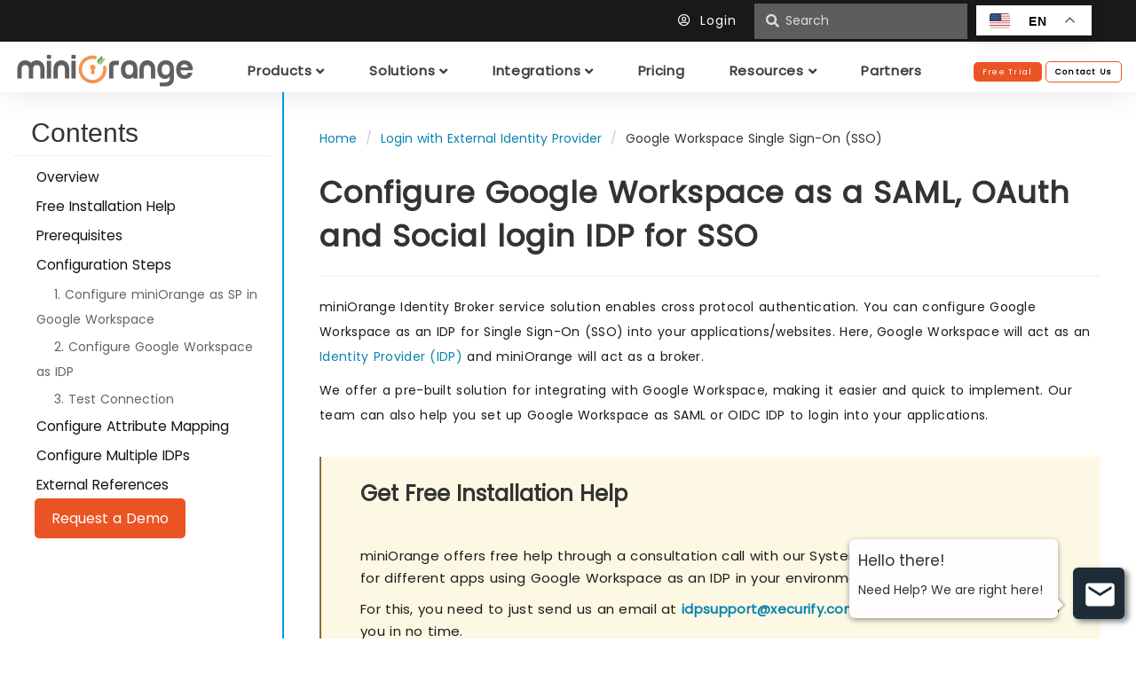

--- FILE ---
content_type: text/html; charset=UTF-8
request_url: https://www.miniorange.com/iam/login-with-external-idp/configure-google-workspace-sso
body_size: 24815
content:
<!-- header-->
<!DOCTYPE HTML>
<html lang="en">
<head>
<meta charset="UTF-8">
<title>Configure Google Workspace as Identity Provider | Google Workspace SSO</title>
<meta name="description" content="Configure Google Workspace as SAML/OAuth identity provider (IDP) to SSO into your applications. Integrate with miniOrange for secure authentication using Google Workspace credentials." />
<meta property="og:title" content="Setup Google Workspace as Identity Provider using SAML or OAuth Protocol" />
<meta property="og:type" content="article" />
<meta property="og:url" content="https://www.miniorange.com/iam/login-with-external-idp/configure-google-workspace-sso" />
<meta property="og:image" content="https://www.miniorange.com/images/header/miniorange-og-img.png"/>
<meta property="og:description" content="Configure Google Workspace as SAML/OAuth identity provider (IDP) to SSO into your applications. Integrate with miniOrange for secure authentication using Google Workspace credentials." />
<meta name="twitter:card" content="summary" />
<meta name="twitter:title" content="Setup Google Workspace as Identity Provider using SAML or OAuth Protocol" />
<meta name="twitter:description" content="Configure Google Workspace as SAML/OAuth identity provider (IDP) to SSO into your applications. Integrate with miniOrange for secure authentication using Google Workspace credentials." />
<meta name="twitter:image" content="https://www.miniorange.com/images/header/miniorange-og-img.png" />
<meta name="twitter:url" content="https://www.miniorange.com/iam/login-with-external-idp/configure-google-workspace-sso">
<link rel="canonical" href="https://www.miniorange.com/iam/login-with-external-idp/configure-google-workspace-sso" />


<meta name="DC.title" content="miniOrange Identity and Access Management" />
<meta name="geo.region" content="US-CA" />
<meta name="geo.placename" content="San Jose" />
<meta name="geo.position" content="37.279518;-121.867905" />
<meta name="ICBM" content="37.279518, -121.867905" />
<meta name="robots" content="index,follow">
<meta name="viewport" content="width=device-width, initial-scale=1.0">
<meta property="og:image" content="https://www.miniorange.com/images/header/miniorange-og-img.png" />
<meta name="twitter:image" content="https://www.miniorange.com/images/header/miniorange-og-img.png" />
<meta name="facebook-domain-verification" content="wosz20t9y76ofcxiq06wl1rjdgrjxx" />

<link rel="preload" href="/css/bootstrap.min.css?ver=1.6" as="style">
<!-- CSS -->
<link rel="stylesheet" type="text/css" href="/css/normalise.css?ver=1.1">
<link rel="stylesheet" type="text/css" href="/css/bootstrap.min.css?ver=1.6">
<link rel="stylesheet" type="text/css" href="/css/support.min.css?ver=0.7">
<link rel="stylesheet" type="text/css" href="/css/telephone.css?ver=1.2" />
<link rel="stylesheet" type="text/css" href="/css/footer.min.css?ver=0.7" />
<link rel="stylesheet" type="text/css" href="/css/products.min.css?ver=2.6">
<link rel="stylesheet" type="text/css" href="/css/style.min.css?ver=7.9">
<link rel="stylesheet" type="text/css" href="/css/doc.min.css?ver=2.3" />
<link rel="stylesheet" type="text/css" href="/css/header.min.css?ver=4.5">
<link rel="stylesheet" type="text/css" href="/css/product-page.min.css?ver=4.5">

<link rel="stylesheet" href="https://use.fontawesome.com/releases/v5.7.2/css/all.css" integrity="sha384-fnmOCqbTlWIlj8LyTjo7mOUStjsKC4pOpQbqyi7RrhN7udi9RwhKkMHpvLbHG9Sr" crossorigin="anonymous">
<link rel="stylesheet" href="https://cdnjs.cloudflare.com/ajax/libs/font-awesome/4.7.0/css/font-awesome.min.css">

<!-- images -->
<link rel="shortcut icon" href="/images/favicon.png">

<!-- Scripts -->
<script src="https://ajax.googleapis.com/ajax/libs/jquery/3.3.1/jquery.min.js"></script>

<!-- Universal Google Tag Manager -->
<script>(function(w,d,s,l,i){w[l]=w[l]||[];w[l].push({'gtm.start':
	new Date().getTime(),event:'gtm.js'});var f=d.getElementsByTagName(s)[0],
	j=d.createElement(s),dl=l!='dataLayer'?'&l='+l:'';j.async=true;j.src=
	'https://www.googletagmanager.com/gtm.js?id='+i+dl;f.parentNode.insertBefore(j,f);
	})(window,document,'script','dataLayer','GTM-KNZ9J4FH');</script>
	<!-- End Google Tag Manager -->

<script type="application/ld+json">
	{
		"@context": "https://schema.org/",
		"@type": "WebSite",
		"name": "miniOrange",
		"url": "https://www.miniorange.com/",
		"potentialAction": {
			"@type": "SearchAction",
			"target": "https://www.miniorange.com/{search_term_string}",
			"query-input": "required name=search_term_string"
		}
	}
</script>

<script type="application/ld+json">
{
  "@context": "https://schema.org",
  "@type": "Organization",
  "name": "miniOrange",
  "url": "https://www.miniorange.com/",
  "logo": "https://www.miniorange.com/images/logo/miniorange-logo.webp",
  "image": [
    "https://www.miniorange.com/images/about/team-miniorange.svg",
    "https://www.miniorange.com/images/landing-page/miniorange-index.svg"
  ],
  "description": "miniOrange Security Software: Unified IAM, SSO, MFA, PAM, and CASB Solution.",
  "email": "info@xecurify.com",
  "telephone": ["+1-978-658-9387", "+91-97178-45846"],
  "address": {
    "@type": "PostalAddress",
    "streetAddress": "S No 36, Office 407, B Zone, 1/1/1(P), 35/2/1, Baner",
    "addressLocality": "Pune",
    "addressRegion": "Maharashtra",
    "postalCode": "411045",
    "addressCountry": "IN"
  },
  "contactPoint": [
    {
      "@type": "ContactPoint",
      "telephone": "+1-978-658-9387",
      "contactType": "technical support",
      "areaServed": "US",
      "availableLanguage": "en"
    },
    {
      "@type": "ContactPoint",
      "telephone": "+91-97178-45846",
      "contactType": "technical support",
      "areaServed": "IN",
      "availableLanguage": ["en", "hi"]
    }
  ],
  "sameAs": [
    "https://www.instagram.com/miniorange_security/",
    "https://www.linkedin.com/company/miniorange",
    "https://www.facebook.com/miniorangeinc/",
    "https://twitter.com/miniorange_inc/",
    "https://www.youtube.com/channel/UCxQuL2JNo8HA4baZSIjcgRg/featured",
    "https://www.g2.com/products/miniorange-identity-access-management/reviews",
    "https://www.gartner.com/reviews/market/access-management/vendor/miniorange/product/miniorange-workforce-identity-and-access-management",
"https://www.capterra.com/p/158608/miniOrange/",
    "https://maps.app.goo.gl/2CmCr7F1VH3HcyqH6",
    "https://www.bing.com/maps?osid=0739d3f2-6dcb-421d-8236-cbf9e2703d81&cp=18.487281~73.937044&lvl=16&pi=0&imgid=aa2dc3b4-b170-4882-8b24-d95a0d8e8af7&v=2&sV=2&form=S00027"
  ]
}
</script>

<link rel="stylesheet" type="text/css" href="/css/iam.min.css?ver=3.1">

</head>

<body>

<!-- Universal Google Tag Manager (noscript) -->
<noscript><iframe src="https://www.googletagmanager.com/ns.html?id=GTM-KNZ9J4FH" height="0" width="0" style="display:none;visibility:hidden"></iframe></noscript>
<!-- End Google Tag Manager (noscript) -->
     
<div class="header header-iam">
  <div class="row upper-header">
    <div class="col-sm-12 link-container iam-translation-container">
      <div>
        <!--<span><i class="fas fa-bullhorn"></i>&nbsp;&nbsp;Live Webinar: Unified IAM, PAM & CIAM for Modern Security. <a href="https://live.zoho.in/zoxq-bgl-hly" class="conf-header-link" target="_blank">Register Now</a></span>-->
      </div>
      <div class="up-hd-btns">
        <!-- <a href="tel:+1 978 658 9387 (US)">&nbsp;+1 978 658 9387&nbsp;</a> -->
        <a href="https://login.xecurify.com/moas/login"><i class="far fa-user-circle"></i>&nbsp;&nbsp;Login&nbsp;&nbsp;</a>
        <!-- Search -->
        <form action="" method="post" id="headerSearchForm" class="up-hd-btns">
          <div class="spinner-border" role="status">
            <span class="visually-hidden">Loading...</span>
          </div>
          <input type="text" id="headerSearchText" class="iamHeaderSearchText" placeholder="Search" onkeyup="this.setAttribute('value', this.value);" value="">
          <button type="submit" class="btn btn-link" id="headerSearchIcon"><i class="fas fa-search"></i></button>
        </form>
        <div class="gtranslate_wrapper"></div>
				<script>window.gtranslateSettings = {"default_language":"en","detect_browser_language":true,"url_structure":"sub_directory","languages":["en","fr","it","es","de"],"wrapper_selector":".gtranslate_wrapper","switcher_horizontal_position":"inline","float_switcher_open_direction":"bottom","alt_flags":{"en":"usa"}}</script>
				<script src="https://cdn.gtranslate.net/widgets/latest/float.js" defer></script>
      </div>
    </div>
  </div>

  <nav class="menu family-Poppins">
    <div class="hamburger-icon pull-right">
      <span id="hamburger-menu" style="color:black">
        <i class="fa fa-bars"></i>
      </span>
    </div>

    <a href="https://www.miniorange.com">
      <img src="/images/logo/miniorange-logo.webp" class="menu-logo" height="45px" alt="miniOrange - Secure IT Right">
    </a>

    <div class="menu-nav">
      <div id="products" class="header-level-1-dropdown">
        <span class="dropbtn">Products&nbsp;<i class="fas fa-angle-down"></i></span>
        <div class="header-level-2-dropdown-content">   
          <div class="row">
            <div class="col-md-3 col-xs-12">
              <p class="menu-column-heading">WORKFORCE IDENTITY</p>
              <div class="menu-item-container">
                <a href="/products/single-sign-on-sso">
                  <div class="menu-item">
                    <div class="menu-item-icon-wrapper">
                      <img src="/images/header/sso.webp" alt="Single Sign-On" height="20px" width="20px">
                    </div>
                    <div class="menu-item-text-warpper">
                      <p class="menu-item-heading">Single Sign-On</p>
                    </div>
                  </div>
                </a>
              </div>
              <div class="menu-item-container">
                <a href="/products/multi-factor-authentication-mfa">
                  <div class="menu-item">
                    <div class="menu-item-icon-wrapper">
                      <img src="/images/header/mfa.webp" alt="Multi-factor Authentication" height="20px" width="20px">
                    </div>
                    <div class="menu-item-text-warpper">
                      <p class="menu-item-heading">Multi-factor Authentication</p>
                    </div>
                  </div>
                </a>
              </div>
              <div class="menu-item-container">
                <a href="/products/adaptive-multi-factor-authentication-mfa">
                  <div class="menu-item">
                    <div class="menu-item-icon-wrapper">
                      <img src="/images/header/security.webp" alt="Adaptive MFA" height="20px" width="20px">
                    </div>
                    <div class="menu-item-text-warpper">
                      <p class="menu-item-heading">Adaptive MFA</p>
                    </div>
                  </div>
                </a>
              </div>
              <div class="menu-item-container">
                <a href="/products/identity-broker-service">
                  <div class="menu-item">
                    <div class="menu-item-icon-wrapper">
                      <img src="/images/header/setting.webp" alt="Identity Brokering" height="20px" width="20px">
                    </div>
                    <div class="menu-item-text-warpper">
                      <p class="menu-item-heading">Identity Brokering</p>
                    </div>
                  </div>
                </a>
              </div>
              <div class="menu-item-container">
                <a href="/products/directory-services">
                  <div class="menu-item">
                    <div class="menu-item-icon-wrapper">
                      <img src="/images/header/admin-handbook.webp" alt="Universal Directory" height="20px" width="20px">
                    </div>
                    <div class="menu-item-text-warpper">
                      <p class="menu-item-heading">Directory Services</p>
                    </div>
                  </div>
                </a>
              </div>
              <div class="menu-item-container">
                <a href="/products/user-provisioning">
                  <div class="menu-item">
                    <div class="menu-item-icon-wrapper">
                      <img src="/images/header/user-group.webp" alt="User Lifecycle Management" height="20px" width="20px">
                    </div>
                    <div class="menu-item-text-warpper">
                      <p class="menu-item-heading">Provisioning & Deprovisioning</p>
                    </div>
                  </div>
                </a>
              </div>
              <div class="menu-item-container">
                <a href="/products/self-service-password-reset-sspr">
                  <div class="menu-item">
                    <div class="menu-item-icon-wrapper">
                      <img src="/images/header/sspr.webp" alt="SSPR" height="20px" width="20px">
                    </div>
                    <div class="menu-item-text-warpper">
                      <p class="menu-item-heading">Self-Service Password Reset</p>
                    </div>
                  </div>
                </a>
              </div>
              <div class="menu-item-container">
                <a href="/products/secure-remote-access">
                  <div class="menu-item">
                    <div class="menu-item-icon-wrapper">
                      <img src="/images/header/onpremise-arch.webp" alt="Secure Remote Access" height="20px" width="20px">
                    </div>
                    <div class="menu-item-text-warpper">
                      <p class="menu-item-heading">Secure Remote Access</p>
                    </div>
                  </div>
                </a>
              </div>
              <div class="menu-item-container">
                <a href="/iam/workforce-identity" class="menu-item-heading orange-text">Explore Workforce Identity&nbsp;<i class="fas fa-arrow-right"></i></a>
              </div>
            </div>
            <div class="col-md-3 col-xs-12">
              <p class="menu-column-heading">CUSTOMER IDENTITY</p>
              <div class="menu-item-container">
                <a href="/products/authentication">
                  <div class="menu-item">
                    <div class="menu-item-icon-wrapper">
                      <img src="/images/header/authentication.webp" alt="Single Sign-On" height="20px" width="20px">
                    </div>
                    <div class="menu-item-text-warpper">
                      <p class="menu-item-heading">Authentication</p>
                    </div>
                  </div>
                </a>
              </div>
              <div class="menu-item-container">
                <a href="/products/user-management">
                  <div class="menu-item">
                    <div class="menu-item-icon-wrapper">
                      <img src="/images/header/user-management.webp" alt="Identity Brokering" height="20px" width="20px">
                    </div>
                    <div class="menu-item-text-warpper">
                      <p class="menu-item-heading">User Management</p>
                    </div>
                  </div>
                </a>
              </div>
              <div class="menu-item-container">
                <a href="/products/social-login">
                  <div class="menu-item">
                    <div class="menu-item-icon-wrapper">
                      <img src="/images/header/social-login.webp" alt="Universal Directory" height="20px" width="20px">
                    </div>
                    <div class="menu-item-text-warpper">
                      <p class="menu-item-heading">Social Login</p>
                    </div>
                  </div>
                </a>
              </div>
              <div class="menu-item-container">
                <a href="/iam/solutions/passwordless-authentication">
                  <div class="menu-item">
                    <div class="menu-item-icon-wrapper">
                      <img src="/images/header/passwordless.webp" alt="SSPR" height="20px" width="20px">
                    </div>
                    <div class="menu-item-text-warpper">
                      <p class="menu-item-heading">Passwordless Login</p>
                    </div>
                  </div>
                </a>
              </div>
              <div class="menu-item-container">
                <a href="/products/adaptive-multi-factor-authentication-mfa">
                  <div class="menu-item">
                    <div class="menu-item-icon-wrapper">
                      <img src="/images/header/adaptive-mfa.webp" alt="Multi-factor Authentication" height="20px" width="20px">
                    </div>
                    <div class="menu-item-text-warpper">
                      <p class="menu-item-heading">Adaptive Access Policies</p>
                    </div>
                  </div>
                </a>
              </div>
              <div class="menu-item-container">
                <a href="/iam/login-with-external-idp/configure-azure-ad-sso">
                  <div class="menu-item">
                    <div class="menu-item-icon-wrapper">
                      <img src="/images/header/azure-ad-icon.webp" alt="SSPR" height="20px" width="20px">
                    </div>
                    <div class="menu-item-text-warpper">
                      <p class="menu-item-heading">Azure AD Integration</p>
                    </div>
                  </div>
                </a>
              </div>
              <div class="menu-item-container">
                <a href="/iam/login-with-external-idp/configure-aws-cognito-sso">
                  <div class="menu-item">
                    <div class="menu-item-icon-wrapper">
                      <img src="/images/header/aws-cognito-icon.webp" alt="SSPR" height="20px" width="20px">
                    </div>
                    <div class="menu-item-text-warpper">
                      <p class="menu-item-heading">AWS Cognito Integration</p>
                    </div>
                  </div>
                </a>
              </div>
              <div class="menu-item-container">
                <a href="/iam/customer-identity" class="menu-item-heading orange-text">Explore Customer Identity&nbsp;<i class="fas fa-arrow-right"></i></a>
              </div>
            </div>
            <div class="col-md-3 col-xs-12">
              <p class="menu-column-heading">PRIVILEGE ACCESS</p>
              <div class="menu-item-container">
                <a href="/products/privileged-access-management-pam">
                  <div class="menu-item">
                    <div class="menu-item-icon-wrapper">
                      <img src="/images/header/pam.webp" alt="PAM" height="20px" width="20px">
                    </div>
                    <div class="menu-item-text-warpper">
                      <p class="menu-item-heading">Privileged Access Management</p>
                    </div>
                  </div>
                </a>
              </div>
              <!-- <div class="menu-item-container">
                <a href="/products/privileged-access-management-pam#endpoint-pam">
                  <div class="menu-item">
                    <div class="menu-item-icon-wrapper">
                      <img src="/images/header/endpoint.svg" alt="Endpoint PAM" height="20px" width="20px">
                    </div>
                    <div class="menu-item-text-warpper">
                      <p class="menu-item-heading">Endpoint Privilege Management</p>
                    </div>
                  </div>
                </a>
              </div> -->
              <div class="menu-item-container">
                <a href="/pam/password-vault">
                  <div class="menu-item">
                    <div class="menu-item-icon-wrapper">
                      <img src="/images/header/vault.svg" alt="Password Vault" height="20px" width="20px">
                    </div>
                    <div class="menu-item-text-warpper">
                      <p class="menu-item-heading">Password Vault</p>
                    </div>
                  </div>
                </a>
              </div>
              <div class="menu-item-container">
                <a href="/products/privileged-access-management-pam#agentless-pam">
                  <div class="menu-item">
                    <div class="menu-item-icon-wrapper">
                      <img src="/images/header/agentless-pam.svg" alt="Agentless PAM" height="20px" width="20px">
                    </div>
                    <div class="menu-item-text-warpper">
                      <p class="menu-item-heading">Agentless PAM</p>
                    </div>
                  </div>
                </a>
              </div>
              <div class="menu-item-container">
                <a href="/pam/privileged-session-monitoring">
                  <div class="menu-item">
                    <div class="menu-item-icon-wrapper">
                      <img src="/images/header/session-monitor.svg" alt="Session Monitor & Control" height="20px" width="20px">
                    </div>
                    <div class="menu-item-text-warpper">
                      <p class="menu-item-heading">Session Monitor & Control</p>
                    </div>
                  </div>
                </a>
              </div>
              <div class="menu-item-container">
                <a href="/pam/just-in-time-privileged-access">
                  <div class="menu-item">
                    <div class="menu-item-icon-wrapper">
                      <img src="/images/header/jit-access.svg" alt="JIT Access" height="20px" width="20px">
                    </div>
                    <div class="menu-item-text-warpper">
                      <p class="menu-item-heading">Just In Time Access</p>
                    </div>
                  </div>
                </a>
              </div>
              <div class="menu-item-container">
                <a href="/products/privileged-access-management-pam#privilege-management">
                  <div class="menu-item">
                    <div class="menu-item-icon-wrapper">
                      <img src="/images/header/elevation.svg" alt="Privilege Elevation" height="20px" width="20px">
                    </div>
                    <div class="menu-item-text-warpper">
                      <p class="menu-item-heading">Privilege Elevation & Delegation</p>
                    </div>
                  </div>
                </a>
              </div>
            </div>
            <div class="col-md-3 col-xs-12" style="border-left: 1px solid #e3e3e3;">
              <div class="menu-right-section">
                <p class="menu-column-heading">DEPLOYMENT OPTIONS</p>
                <p class="menu-column-text">Deploy IAM on environment of your choice</p><br>
                <div>
                  <p class="menu-right-section-head">Cloud IAM (IDaaS)</p>
                  <p class="menu-right-section-text">Solution hosted on miniOrange cloud to secure your user identity.</p>
                  <a href="/iam/free-trial" target="_blank" class="btn secondary-btn menu-right-section-link mob-view-btn">Try Cloud</a>
                </div>
                <div class="pd-tp-tw mob-view-btn-section">
                  <p class="menu-right-section-head">Identity Server (On-Premise IAM)</p>
                  <p class="menu-right-section-text">Host miniOrange IAM solution in your environment or in your servers</p>
                   <a href="/iam/on-premise-identity-server/download" target="_blank" class="btn secondary-btn menu-right-section-link mob-view-btn">Try On-Premise</a>
                </div>
                <div class="pd-tp-tw mob-view-btn-section">
                  <a href="/iam/pricing" class="primary-btn mob-view-btn">Pricing</a>
                </div>
              </div>
            </div>
          </div>
        </div>
      </div>

      <div id="solutions" class="header-level-1-dropdown">
        <span class="dropbtn">Solutions&nbsp;<i class="fas fa-angle-down"></i></span>
        <div class="header-level-2-dropdown-content">   
          <div class="row">
            <div class="col-md-3 col-xs-12">
              <p class="menu-column-heading">SSO SOLUTION</p><br>
              <div class="menu-item-container">
                <a href="/iam/solutions/cloud-sso" class="menu-item-heading">Cloud Apps SSO</a>
              </div>
              <div class="menu-item-container">
                <a href="/iam/solutions/legacy-apps-sso-mfa" class="menu-item-heading">Legacy Apps SSO</a>
              </div>
              <div class="menu-item-container">
                <a href="/iam/solutions/native-mobile-apps-single-sign-on-sso" class="menu-item-heading">Mobile Apps SSO</a>
              </div>
              <div class="menu-item-container">
                <a href="/iam/solutions/employee-sso" class="menu-item-heading">Employee SSO</a>
              </div>
            </div>
            <div class="col-md-3 col-xs-12">
              <p class="menu-column-heading">MFA SOLUTION</p><br>
              <div class="menu-item-container">
                <a href="/iam/solutions/vpn-mfa-multi-factor-authentication" class="menu-item-heading">MFA for VPN</p></a>
              </div>
              <div class="menu-item-container">
                <a href="/iam/integrations/windows-multi-factor-authentication-mfa-login" class="menu-item-heading">Windows MFA</a>
              </div>
              <div class="menu-item-container">
                <a href="/iam/integrations/linux-multi-factor-authentication-mfa-login" class="menu-item-heading">Linux MFA</a>
              </div>
              <div class="menu-item-container">
                <a href="/iam/solutions/mac-multi-factor-authentication-mfa-login" class="menu-item-heading">Mac MFA</a>
              </div>
              <div class="menu-item-container">
                <a href="/iam/solutions/radius-mfa" class="menu-item-heading">RADIUS MFA</a>
              </div>
              <div class="menu-item-container">
                <a href="/iam/solutions/tacacs-authentication" class="menu-item-heading">TACACS Authentication</a>
              </div>
              <div class="menu-item-container">
                <a href="/iam/solutions/secure-network-devices" class="menu-item-heading">Secure Network Devices</p></a>
              </div>
              <div class="menu-item-container">
                <a href="/iam/integrations/adfs-mfa" class="menu-item-heading">ADFS MFA</p></a>
              </div>
              <div class="menu-item-container">
                <a href="/iam/solutions/ldap-mfa" class="menu-item-heading">LDAP MFA</p></a>
              </div>
            </div>
            <div class="col-md-3 col-xs-12">
              <p class="menu-column-heading">PROVISIONING SOLUTION<br></p><br>
              <div class="menu-item-container">
                <a href="/products/scim-provisioning-gateway" class="menu-item-heading">SCIM Provisioning Gateway</a>
              </div>
              <div class="menu-item-container">
                <a href="/iam/solutions/hr-driven-it-provisioning" class="menu-item-heading">HR Driven IT Provisioning</a>
              </div>
              <div class="pd-tp-tw mob-view-btn-section">
                <p class="menu-column-heading">ADAPTIVE MFA SOLUTION</p><br>
              </div>  
              <div class="menu-item-container">
                <a href="/iam/solutions/risk-based-authentication-rba" class="menu-item-heading">Risk Based Authentication</a>
              </div>
              <div class="menu-item-container">
                <a href="/iam/solutions/ip-restriction" class="menu-item-heading">IP Restriction</a>
              </div>
              <div class="menu-item-container">
                <a href="/iam/solutions/how-to-block-email-access-in-office" class="menu-item-heading">Restrict Personal Email</a>
              </div>
              <div class="menu-item-container">
                <a href="/iam/solutions/device-restriction" class="menu-item-heading">Device Restriction</a>
              </div>
              <div class="menu-item-container">
                <a href="/iam/solutions/geo-blocking" class="menu-item-heading">Geo-Location Restriction</a>
              </div>
            </div>
            <div class="col-md-3 col-xs-12" style="border-left: 1px solid #e3e3e3;">
              <div class="menu-right-section">
                <p class="menu-column-heading">BY INDUSTRY</p><br>
                <div class="menu-item-container">
                  <a href="/iam/customers/secure-mfa-solution-for-dbs">
                    <div class="menu-item">
                      <div class="menu-item-icon-wrapper">
                        <img src="/images/header/finance.svg" alt="Financial Service" height="25px" width="25px">
                      </div>
                      <div class="menu-item-text-warpper">
                        <p class="menu-item-heading">Financial Service</p>
                      </div>
                    </div>
                  </a>
                </div>
                <div class="menu-item-container">
                  <a href="/iam/customers/secure-sso-solution-for-emirates-transport">
                    <div class="menu-item">
                      <div class="menu-item-icon-wrapper">
                        <img src="/images/header/government.svg" alt="Government" height="25px" width="25px">
                      </div>
                      <div class="menu-item-text-warpper">
                        <p class="menu-item-heading">Government</p>
                      </div>
                    </div>
                  </a>
                </div>
                <div class="menu-item-container">
                  <a href="/iam/customers/secure-sso-and-mfa-solution-for-clarity-benefits-solutions">
                    <div class="menu-item">
                      <div class="menu-item-icon-wrapper">
                        <img src="/images/header/healthcare.svg" alt="Healthcare" height="25px" width="25px">
                      </div>
                      <div class="menu-item-text-warpper">
                        <p class="menu-item-heading">Healthcare</p>
                      </div>
                    </div>
                  </a>
                </div>
                <div class="menu-item-container">
                  <a href="/iam/customers/single-sign-on-for-university-of-aruba">
                    <div class="menu-item">
                      <div class="menu-item-icon-wrapper">
                        <img src="/images/header/education.svg" alt="Educational" height="25px" width="25px">
                      </div>
                      <div class="menu-item-text-warpper">
                        <p class="menu-item-heading">Educational</p>
                      </div>
                    </div>
                  </a>
                </div>
                <div class="menu-item-container">
                  <a href="/iam/customers/secure-sso-solution-for-senwave">
                    <div class="menu-item">
                      <div class="menu-item-icon-wrapper">
                        <img src="/images/header/retail.svg" alt="Retail" height="25px" width="25px">
                      </div>
                      <div class="menu-item-text-warpper">
                        <p class="menu-item-heading">Retail</p>
                      </div>
                    </div>
                  </a>
                </div>
                <div class="menu-item-container">
                  <a href="/iam/customers/secure-sso-solution-for-pelephone">
                    <div class="menu-item">
                      <div class="menu-item-icon-wrapper">
                        <img src="/images/header/telecom.svg" alt="Telecom" height="25px" width="25px">
                      </div>
                      <div class="menu-item-text-warpper">
                        <p class="menu-item-heading">Telecom</p>
                      </div>
                    </div>
                  </a>
                </div><br>
                <div>
                  <a href="/iam/customers" class="primary-btn mob-view-btn">Customer Stories</a>
                </div>
              </div>
            </div>
          </div>
        </div>
      </div>

      <div id="integration" class="header-level-1-dropdown">
        <span class="dropbtn">Integrations&nbsp;<i class="fas fa-angle-down"></i></span>
        <div class="header-level-2-dropdown-content">   
          <div class="row">
            <div class="col-xs-12 header-intg-col">
              <div class="menu-right-section">
                <p class="menu-column-heading">PRODUCTIVITY TOOLS</p>
                <div class="menu-item-container">
                  <a href="/iam/integrations/microsoft-365-sso">
                    <div class="menu-item">
                      <div class="menu-item-icon-wrapper">
                        <img src="/images/header/office-365.svg" alt="Microsoft Office" height="25px" width="25px">
                      </div> 
                      <div class="menu-item-text-warpper">
                        <p class="menu-item-heading">Office 365</p>
                      </div>
                    </div>
                  </a>
                </div>
                <div class="menu-item-container">
                  <a href="/iam/integrations/google-workspace-sso">
                    <div class="menu-item">
                      <div class="menu-item-icon-wrapper">
                        <img src="/images/header/google.svg" alt="Google Workspace" height="25px" width="25px">
                      </div>
                      <div class="menu-item-text-warpper">
                        <p class="menu-item-heading">Google Workspace</p>
                      </div>
                    </div>
                  </a>
                </div>
                <div class="menu-item-container">
                  <a href="/iam/integrations/zoho-sso">
                    <div class="menu-item">
                      <div class="menu-item-icon-wrapper">
                        <img src="/images/header/zoho.svg" alt="Zoho" height="25px" width="25px">
                      </div>
                      <div class="menu-item-text-warpper">
                        <p class="menu-item-heading">Zoho</p>
                      </div>
                    </div>
                  </a>
                </div>
                <div class="menu-item-container">
                  <a href="/iam/integrations/sap-sso">
                    <div class="menu-item">
                      <div class="menu-item-icon-wrapper">
                        <img src="/images/header/sap.svg" alt="SAP" height="25px" width="25px">
                      </div>
                      <div class="menu-item-text-warpper">
                        <p class="menu-item-heading">SAP</p>
                      </div>
                    </div>
                  </a>
                </div>
                <div class="menu-item-container">
                  <a href="/iam/integrations/tableau-sso">
                    <div class="menu-item">
                      <div class="menu-item-icon-wrapper">
                        <img src="/images/header/tableau.svg" alt="Tableau" height="25px" width="25px">
                      </div>
                      <div class="menu-item-text-warpper">
                        <p class="menu-item-heading">Tableau</p>
                      </div>
                    </div>
                  </a>
                </div>
                <div class="menu-item-container">
                  <a href="/iam/integrations/bamboohr-sso">
                    <div class="menu-item">
                      <div class="menu-item-icon-wrapper">
                        <img src="/images/header/bamboohr.svg" alt="BambooHR" height="25px" width="25px">
                      </div>
                      <div class="menu-item-text-warpper">
                        <p class="menu-item-heading">BambooHR</p>
                      </div>
                    </div>
                  </a>
                </div>
                <div class="menu-item-container">
                  <a href="/iam/integrations" class="menu-item-heading">All Integrations&nbsp;<i class="fas fa-arrow-right"></i></a>
                </div>
              </div>
            </div>
            <div class="col-xs-12 header-intg-col">
              <div class="menu-right-section">
                <p class="menu-column-heading">COLLABORATION TOOLS</p>
                <div class="menu-item-container">
                  <a href="/iam/integrations/aws-sso">
                    <div class="menu-item">
                      <div class="menu-item-icon-wrapper">
                        <img src="/images/header/aws.svg" alt="AWS" height="25px" width="25px">
                      </div>
                      <div class="menu-item-text-warpper">
                        <p class="menu-item-heading">AWS</p>
                      </div>
                    </div>
                  </a>
                </div>
                <div class="menu-item-container">
                  <a href="/iam/integrations/salesforce-sso">
                    <div class="menu-item">
                      <div class="menu-item-icon-wrapper">
                        <img src="/images/header/salesforce.svg" alt="Salesforce" height="25px" width="25px">
                      </div>
                      <div class="menu-item-text-warpper">
                        <p class="menu-item-heading">Salesforce</p>
                      </div>
                    </div>
                  </a>
                </div>
                <div class="menu-item-container">
                  <a href="/iam/integrations/slack-sso">
                    <div class="menu-item">
                      <div class="menu-item-icon-wrapper">
                        <img src="/images/header/slack.svg" alt="Slack" height="25px" width="25px">
                      </div>
                      <div class="menu-item-text-warpper">
                        <p class="menu-item-heading">Slack</p>
                      </div>
                    </div>
                  </a>
                </div>
                <div class="menu-item-container">
                  <a href="/iam/integrations/zoom-sso">
                    <div class="menu-item">
                      <div class="menu-item-icon-wrapper">
                        <img src="/images/header/zoom.svg" alt="Zoom" height="25px" width="25px">
                      </div>
                      <div class="menu-item-text-warpper">
                        <p class="menu-item-heading">Zoom</p>
                      </div>
                    </div>
                  </a>
                </div>
                <div class="menu-item-container">
                  <a href="/figma-single-sign-on-(sso)">
                    <div class="menu-item">
                      <div class="menu-item-icon-wrapper">
                        <img src="/images/header/figma.svg" alt="Figma" height="25px" width="25px">
                      </div>
                      <div class="menu-item-text-warpper">
                        <p class="menu-item-heading">Figma</p>
                      </div>
                    </div>
                  </a>
                </div>
                <div class="menu-item-container">
                  <a href="/iam/integrations/box-single-sign-on-sso">
                    <div class="menu-item">
                      <div class="menu-item-icon-wrapper">
                        <img src="/images/header/box.svg" alt="Box" height="25px" width="25px">
                      </div>
                      <div class="menu-item-text-warpper">
                        <p class="menu-item-heading">Box</p>
                      </div>
                    </div>
                  </a>
                </div>
                <div class="menu-item-container">
                  <a href="/iam/integrations" class="menu-item-heading">All Integrations&nbsp;<i class="fas fa-arrow-right"></i></a>
                </div>
              </div>
            </div>
            <div class="col-xs-12 header-intg-col">
              <div class="menu-right-section">
                <p class="menu-column-heading">VPN/VDI</p>
                <div class="menu-item-container">
                  <a href="/iam/integrations/fortinet-multi-factor-authentication-mfa">
                    <div class="menu-item">
                      <div class="menu-item-icon-wrapper">
                        <img src="/images/header/fortinet.svg" alt="Fortinet" height="25px" width="25px">
                      </div>
                      <div class="menu-item-text-warpper">
                        <p class="menu-item-heading">Fortinet</p>
                      </div>
                    </div>
                  </a>
                </div>
                <div class="menu-item-container">
                  <a href="/iam/integrations/cisco-any-connect-multi-factor-authentication-mfa">
                    <div class="menu-item">
                      <div class="menu-item-icon-wrapper">
                        <img src="/images/header/anyconnect.svg" alt="AnyConnect" height="25px" width="25px">
                      </div>
                      <div class="menu-item-text-warpper">
                        <p class="menu-item-heading">Cisco AnyConnect</p>
                      </div>
                    </div>
                  </a>
                </div>
                <div class="menu-item-container">
                  <a href="/iam/integrations/aws-workspaces-multi-factor-authentication-mfa">
                    <div class="menu-item">
                      <div class="menu-item-icon-wrapper">
                        <img src="/images/header/aws-workspace.svg" alt="AWS Workspace" height="25px" width="25px">
                      </div>
                      <div class="menu-item-text-warpper">
                        <p class="menu-item-heading">AWS Workspace</p>
                      </div>
                    </div>
                  </a>
                </div>
                <div class="menu-item-container">
                  <a href="/two-factor-authentication-for-cisco-meraki">
                    <div class="menu-item">
                      <div class="menu-item-icon-wrapper">
                        <img src="/images/header/anyconnect.svg" alt="Meraki" height="25px" width="25px">
                      </div>
                      <div class="menu-item-text-warpper">
                        <p class="menu-item-heading">Cisco Meraki</p>
                      </div>
                    </div>
                  </a>
                </div>
                <div class="menu-item-container">
                  <a href="/two-factor-authentication-for-vmware-horizon-view">
                    <div class="menu-item">
                      <div class="menu-item-icon-wrapper">
                        <img src="/images/header/horizon-view.svg" alt="Horizon View" height="25px" width="25px">
                      </div>
                      <div class="menu-item-text-warpper">
                        <p class="menu-item-heading">Horizon View</p>
                      </div>
                    </div>
                  </a>
                </div>
                <div class="menu-item-container">
                  <a href="/iam/integrations/sonicwall-multi-factor-authentication-mfa">
                    <div class="menu-item">
                      <div class="menu-item-icon-wrapper">
                        <img src="/images/header/sonicwall.svg" alt="Sonicwall" height="25px" width="25px">
                      </div>
                      <div class="menu-item-text-warpper">
                        <p class="menu-item-heading">Sonicwall</p>
                      </div>
                    </div>
                  </a>
                </div>
                <div class="menu-item-container">
                  <a href="/iam/integrations/?id=vpn" class="menu-item-heading ">All Integrations&nbsp;<i class="fas fa-arrow-right"></i></a>
                </div>
              </div>
            </div>
            <div class="col-xs-12 header-intg-col">
              <div class="menu-right-section">
                <p class="menu-column-heading">Legacy Apps</p>
                <div class="menu-item-container">
                  <a href="/iam/integrations/oracle-ebs-sso">
                    <div class="menu-item">
                      <div class="menu-item-icon-wrapper">
                        <img src="/images/header/oracle.svg" alt="Oracle EBS" height="25px" width="25px">
                      </div>
                      <div class="menu-item-text-warpper">
                        <p class="menu-item-heading">Oracle EBS</p>
                      </div>
                    </div>
                  </a>
                </div>
                <div class="menu-item-container">
                  <a href="/iam/integrations/peoplesoft-single-sign-on-sso">
                    <div class="menu-item">
                      <div class="menu-item-icon-wrapper">
                        <img src="/images/header/oracle.svg" alt="PeopleSoft" height="25px" width="25px">
                      </div>
                      <div class="menu-item-text-warpper">
                        <p class="menu-item-heading">PeopleSoft</p>
                      </div>
                    </div>
                  </a>
                </div>
                <div class="menu-item-container">
                  <a href="/iam/integrations/jd-edwards-single-sign-on-sso">
                    <div class="menu-item">
                      <div class="menu-item-icon-wrapper">
                        <img src="/images/header/oracle.svg" alt="JD Edwards" height="25px" width="25px">
                      </div>
                      <div class="menu-item-text-warpper">
                        <p class="menu-item-heading">JD Edwards</p>
                      </div>
                    </div>
                  </a>
                </div>
                <div class="menu-item-container">
                  <a href="/iam/integrations/qlikview-single-sign-on-sso">
                    <div class="menu-item">
                      <div class="menu-item-icon-wrapper">
                        <img src="/images/header/qlik.svg" alt="QlikView" height="25px" width="25px">
                      </div>
                      <div class="menu-item-text-warpper">
                        <p class="menu-item-heading">QlikView</p>
                      </div>
                    </div>
                  </a>
                </div>
                <div class="menu-item-container">
                  <a href="/iam/integrations/oracle-siebel-crm-single-sign-on-sso">
                    <div class="menu-item">
                      <div class="menu-item-icon-wrapper">
                        <img src="/images/header/oracle.svg" alt="Siebel CRM" height="25px" width="25px">
                      </div>
                      <div class="menu-item-text-warpper">
                        <p class="menu-item-heading">Siebel CRM</p>
                      </div>
                    </div>
                  </a>
                </div>
                <div class="menu-item-container">
                  <a href="/iam/integrations/sap-webgui-single-sign-on-sso">
                    <div class="menu-item">
                      <div class="menu-item-icon-wrapper">
                        <img src="/images/header/sap.svg" alt="SAP WebGUI" height="25px" width="25px">
                      </div>
                      <div class="menu-item-text-warpper">
                        <p class="menu-item-heading">SAP WebGUI</p>
                      </div>
                    </div>
                  </a>
                </div>
                <div class="menu-item-container">
                  <a href="/iam/integrations/?id=legacyapps" class="menu-item-heading ">All Integrations&nbsp;<i class="fas fa-arrow-right"></i></a>
                </div>
              </div>
            </div>
            <div class="col-xs-12 header-intg-col">
              <div class="menu-right-section">
                <p class="menu-column-heading">Native/Mobile Apps</p>
                <div class="menu-item-container">
                  <a href="/iam/integrations/react-sso">
                    <div class="menu-item">
                      <div class="menu-item-icon-wrapper">
                        <img src="/images/header/react.svg" alt="React" height="25px" width="25px">
                      </div>
                      <div class="menu-item-text-warpper">
                        <p class="menu-item-heading">React</p>
                      </div>
                    </div>
                  </a>
                </div>
                <div class="menu-item-container">
                  <a href="/iam/integrations/node-js-sso">
                    <div class="menu-item">
                      <div class="menu-item-icon-wrapper">
                        <img src="/images/header/nodejs.svg" alt="Node.js" height="25px" width="25px">
                      </div>
                      <div class="menu-item-text-warpper">
                        <p class="menu-item-heading">Node.js</p>
                      </div>
                    </div>
                  </a>
                </div>
                <div class="menu-item-container">
                  <a href="/angular-single-sign-on-sso">
                    <div class="menu-item">
                      <div class="menu-item-icon-wrapper">
                        <img src="/images/header/angular.svg" alt="Angular" height="25px" width="25px">
                      </div>
                      <div class="menu-item-text-warpper">
                        <p class="menu-item-heading">Angular</p>
                      </div>
                    </div>
                  </a>
                </div>
                <div class="menu-item-container">
                  <a href="/flutter-single-sign-on-sso">
                    <div class="menu-item">
                      <div class="menu-item-icon-wrapper">
                        <img src="/images/header/flutter.svg" alt="Flutter" height="25px" width="25px">
                      </div>
                      <div class="menu-item-text-warpper">
                        <p class="menu-item-heading">Flutter</p>
                      </div>
                    </div>
                  </a>
                </div>
                <div class="menu-item-container">
                  <a href="/python-adfs-single-sign-on(sso)">
                    <div class="menu-item">
                      <div class="menu-item-icon-wrapper">
                        <img src="/images/header/python.svg" alt="Python" height="25px" width="25px">
                      </div>
                      <div class="menu-item-text-warpper">
                        <p class="menu-item-heading">Python</p>
                      </div>
                    </div>
                  </a>
                </div>
                <div class="menu-item-container">
                  <a href="/iam/integrations/?id=mobileapps" class="menu-item-heading ">All Integrations&nbsp;<i class="fas fa-arrow-right"></i></a>
                </div>
              </div>
            </div>
          </div>
        </div>
      </div>

      <div id="pricing" class="header-level-1-dropdown">
        <a href="/iam/pricing"><span class="dropbtn">Pricing</span></a>
      </div>

      <div id="resources" class="header-level-1-dropdown">
        <span class="dropbtn">Resources&nbsp;<i class="fas fa-angle-down"></i></span>
        <div class="header-level-2-dropdown-content">   
          <div class="row">
            <div class="col-md-9 menu-left-section">
              <p class="menu-column-heading">EXPLORE</p>
              <p class="menu-column-text">Resources to help you understand our product better</p>

              <div class="row">
                <div class="col-md-4 col-xs-12 menu-item-container-wrapper">
                  <div class="menu-item-container">
                    <a href="/iam/content-library" target="_blank">
                      <div class="menu-item">
                        <div class="menu-item-text-warpper">
                          <p class="menu-item-heading">Content Library</p>
                          <p class="menu-item-text">Get started and explore features</p>
                        </div>
                      </div>
                    </a>
                  </div>
                  <div class="menu-item-container">
                    <a href="/iam/why-miniorange" target="_blank">
                      <div class="menu-item">
                        <div class="menu-item-text-warpper">
                          <p class="menu-item-heading">Why miniOrange</p>
                          <p class="menu-item-text">Check what makes us fit for you</p>
                        </div>
                      </div>
                    </a>
                  </div>
                  <div class="menu-item-container">
                    <a href="https://blog.miniorange.com/" target="_blank">
                      <div class="menu-item">
                        <div class="menu-item-text-warpper">
                          <p class="menu-item-heading">Blogs</p>
                          <p class="menu-item-text">Explore in-depth insights on the latest</p>
                        </div>
                      </div>
                    </a>
                  </div>
                  <div class="menu-item-container">
                    <a href="/compliances/" target="_blank">
                      <div class="menu-item">
                        <div class="menu-item-text-warpper">
                          <p class="menu-item-heading">Compliance & Security Policies</p>
                          <p class="menu-item-text">To provide secure & resilient solutions</p>
                        </div>
                      </div>
                    </a>
                  </div>
                </div>
                <div class="col-md-4 col-xs-12 menu-item-container-wrapper">
                  <div class="menu-item-container">
                    <a href="https://www.youtube.com/channel/UCxQuL2JNo8HA4baZSIjcgRg" target="_blank">
                      <div class="menu-item">
                        <div class="menu-item-text-warpper">
                          <p class="menu-item-heading">Video Library</p>
                          <p class="menu-item-text">To help you easy configure our products</p>
                        </div>
                      </div>
                    </a>
                  </div>
                  <div class="menu-item-container">
                    <a href="/iam/customers" target="_blank">
                      <div class="menu-item">
                        <div class="menu-item-text-warpper">
                          <p class="menu-item-heading">Success Stories</p>
                          <p class="menu-item-text">How we help to meet identity demand with ease</p>
                        </div>
                      </div>
                    </a>
                  </div>
                  <div class="menu-item-container">
                    <a href="https://faq.miniorange.com/" target="_blank">
                      <div class="menu-item">
                        <div class="menu-item-text-warpper">
                          <p class="menu-item-heading">FAQs</p>
                          <p class="menu-item-text">Answers to your common questions</p>
                        </div>
                      </div>
                    </a>
                  </div>
                </div>
                <div class="col-md-4 col-xs-12 menu-item-container-wrapper">
                  <div class="menu-item-container">
                    <a href="/iam/integrations">
                      <div class="menu-item">
                        <div class="menu-item-text-warpper">
                          <p class="menu-item-heading">App Integration Guides</p>
                          <p class="menu-item-text">Docs to help you make it work</p>
                        </div>
                      </div>
                    </a>
                  </div>
                  <div class="menu-item-container">
                    <a href="https://developers.miniorange.com/docs/idp/" target="_blank">
                      <div class="menu-item">
                        <div class="menu-item-text-warpper">
                          <p class="menu-item-heading">Developers Docs</p>
                          <p class="menu-item-text">Docs to integrate with our APIs</p>
                        </div>
                      </div>
                    </a>
                  </div>
                  <div class="menu-item-container">
                    <a href="https://forum.miniorange.com/" target="_blank">
                      <div class="menu-item">
                        <div class="menu-item-text-warpper">
                          <p class="menu-item-heading">Forum</p>
                          <p class="menu-item-text">Interact with our experts</p>
                        </div>
                      </div>
                    </a>
                  </div>
                </div>
              </div>
            </div>
            <div class="col-md-3 col-xs-12">
              <div class="menu-right-section">
                <p class="menu-column-heading">Support</p>
                <p class="menu-column-text">Have question? We're here to help!</p><br>
                 <a href="/iam/content-library/admin-docs" target="_blank">
                  <div> 
                    <p class="menu-right-section-head">Admin Handbook</p>
                    <p class="menu-right-section-text">Learn how to use our products and solutions</p>
                  </div>
                </a>
                <div class="pd-tp-tw mob-view-btn-section">
                  <a href="/iam/cloud-service-status" target="_blank">
                    <div>
                      <p class="menu-right-section-head">Cloud Service Status</p>
                      <p class="menu-right-section-text">Check status of our cloud services in different regions</p>
                    </div>
                  </a>
                </div>
                <div class="pd-tp-tw mob-view-btn-section">  
                  <a href="/iam/release-notes" target="_blank">
                    <div>
                      <p class="menu-right-section-head">Release Notes</p>
                      <p class="menu-right-section-text">Latest updates of product and its feature</p>
                    </div>
                  </a>
                </div> 
                 
                <div class="pd-tp-tw mob-view-btn-section">
                  <a href="/contact" class="primary-btn mob-view-btn">Get Help</a>
                </div>
              </div>
            </div>
          </div>
        </div>
      </div>

      <div id="partners" class="header-level-1-dropdown">
        <a href="/iam/partners"><span class="dropbtn">Partners</span></a>
      </div>
    </div>

    <div class="menu-btn">
      <a href="/iam/free-trial" target="_blank" class="iam-header-btn primary-btn mob-view-btn ">Free Trial</a>
      <a href="/contact" class="iam-header-btn secondary-btn mob-view-btn"><b>Contact Us</b></a>
    </div>

  </nav>

  <div class="row upper-header upper-header-block" style="display:none;" id="header-display">
    <div class="col-sm-12 link-container-alt">
      <div>
        <span>Meet us at EIC Conference 2024 Berlin to get insights of our products <a href="https://events.miniorange.com/pages/miniorange-at-eic" target="_blank"><u>Know More</u></a></span>
      </div>
    </div>
  </div>
</div>


<script>
  var desc_type="";
  function adjustMenu(e) {
  return $(window).width() <= "992" && 0 == e ? (displayhamburgerMenu(), e = 1) : $(window).width() > "992" && 1 == e && (displayMenu(), e = 0), e
  }

  function displayMenu() {
    $(".appended-contact-info").remove(), $(".appended-search").empty(), $(".gsc-control-cse").css("margin", "0em"), $(".menu").show()
  }

  function displayhamburgerMenu() {
    addContactInfo()
  }

  function addContactInfo() {
  0 == $(".appended-contact-info").length && $(".menu-nav").prepend('<div class="mob-menu-btn"><a href="/businessfreetrial" class="primary-btn">Free Trial</a><a href="/contact" class="secondary-btn">Contact Us</a></div>')

  }

  $(document).ready(function() {
    $flag = 0, $window_width = $(window).width(), $flag = adjustMenu($flag), $(window).resize(function() {
      $flag = adjustMenu($flag), $window_width = $(window).width()
    }), $(".header-card").click(function() {
      var e = $(this).data("link");
      window.open(e)
    }), $("#hamburger-menu").click(function() {
      "none" == $(".menu-nav").css("display") ? ($(".menu-nav").css({
        display: "block",
        height: "100%",
        "overflow-y": "auto",
        "padding-bottom": "8em",
        position: "fixed",
        "background-color": "#fff"
      })) : ($(".menu-nav").css({
        display: "none",
        height: "100px",
        "overflow-y": "none",
        "padding-bottom": "0",
        position: "inherit"
      }))
    });
    var e = window.matchMedia("(max-width: 992px)");

    function n() {
      e.matches && $(".header-level-1-dropdown").click(function() {
        "block" == $(this).children(".header-level-2-dropdown-content").css("display") ? ($(this).children(".header-level-2-dropdown-content").css({display: "none"}), 
          $(this).children().find("i.fa-angle-up").addClass("fa-angle-down"), 
          $(this).children().find("i").removeClass("fa-angle-up")) : ($(".header-level-2-dropdown-content").css({display: "none"}), 
          $(this).children(".header-level-2-dropdown-content").css({display: "block"}), 
          $(this).children().find("i.fa-angle-down").addClass("fa-angle-up"), 
          $(this).children().find("i").removeClass("fa-angle-down"))
      })
    }
    n(), e.addListener(n)
  });
</script>



<div class="support-icon">
  <div class="help-container">
    <div class="need">
      <span class="span2"></span>
      <div class="div12">
        <span> Hello there!</span><br>
        <p class="helpline">Need Help? We are right here!</p>
      </div>
    </div>
  </div>

  <div class="service-btn">
    <div class="service-icon">
      <img src="/images/header/support-icon.svg" alt="Support Icon" class="service-img">
    </div>
  </div>
</div>

<div class="support-form-container">
  <span class="span2"></span>
  <div class="widget-header" >
    <div class="widget-header-text">miniOrange Email Support</div>
    <div class="widget-header-close-icon">
      <i class="fa fa-times fa-2x exit3" aria-hidden="true"></i>
    </div>
  </div>

  <div class="loading-inner" style="overflow:hidden;">
    <div class="loading-icon">
      <div class="loading-icon-inner">
        <span class="icon-box">
          <img class="icon-image" src="/images/success.png" alt="success">
        </span>
        <p class="loading-icon-text">
        <p>Thanks for your Enquiry. Our team will soon reach out to you.<br><br>
        If you don't hear from us within 24 hours, please feel free to send a follow-up email to <a href="mailto:info@xecurify.com">info@xecurify.com</a></p>
        </p>
      </div>
    </div>
  </div>

  <form role="form" action="" id="support-form" method="post" class="support-form top-label">
    <div class="field-group" >
      <label class="field-group-label" for="email">
        <span class="label-name">Your E-mail:</span>
      </label>
      <input type="email" class="field-label-text" name="email" id="person_email" dir="auto" required="true"  title="Enter a valid email address." placeholder="Enter valid email" onblur="validateEmail(this);"> 
    </div>  

    <div class="field-group" id="phoneFieldContainer" style="display:none;">
      <label class="field-group-label" for="phone">
        <span class="label-name">Phone:</span>
      </label>
      <div class="phone-container">
        <div class="country-code-container form-ccode">
          <input id="countryCodes" class="field-label-text">
        </div>
        <div>
          <input type="text" id="person_phone" class="field-label-text" placeholder="Phone Number" name="phone" maxlength="12" pattern="[\+]?[0-9]{1,4}[\s]?([0-9]{8,})?">
        </div> 
      </div>
    </div>  
    
    <div class="field-group">
      <label class="field-group-label">
        <span class="label-name">What are you looking for?</span>
      </label >
      <select class="what_you_looking_for" required="true">
        <option class="Select-placeholder" value="">Select Category</option>
        <option value="Product Questions">Product Questions</option>
        <option value="Sales Enquiry">Sales Enquiry</option>
        <option value="Request a Quote">Request a Quote</option>
        <option value="Schedule a Demo">Schedule a Demo</option>
        <option value="Technical Support">Technical Support</option>
        <option value="Others">Others</option>
      </select>
    </div>
    <div class="field-group">
      <label class="field-group-label" for="description">
        <span class="label-name">How can we help you?</span>
      </label>
      <textarea rows="5" id="person_query" name="description" dir="auto" required="true" class="field-label-textarea" placeholder="You will get reply via email"></textarea>
    </div>
    <div class="submit_button">
      <button id="" type="submit" class="button1 button__appearance-primary submit-button" value="Submit" aria-disabled="false">Submit</button>
    </div>
  </form>
</div>

<style>
	#headerSearchModal {
		display: none;
		position: fixed;
		z-index: 9999;
		left: 0;
		top: 0;
		width: 100%;
		height: 100%;
		overflow: auto;
		background-color: rgb(0 0 0 / 70%);
		justify-content: center;
		align-items: center;
	}

	#headerSearchModalContainer {
		background-color: #fff;
		border-radius: 5px;
		width: 70%;
		overflow: auto;
		height: 90vh;
		padding: 3vh 3vw;
	}

	#closeHeaderSearchModal {
		float: right;
		font-size: 27px;
		font-weight: 700;
		color: red;
		cursor: pointer;
	}

	#headerSearchModalContainer h3 {
		display: inline-block;
		margin-top: 10px;
		color: #006ac9;
		font-size: 1.4em;
	}

	#headerSearchModalPagination li {
		cursor: pointer;
	}

	#headerSearchModalHeading {
		display: flex;
		justify-content: space-between;
		align-items: center;
		background: #eee;
		margin: -3vh -3vw;
		padding: 1vh 3vw;
		position: sticky;
	}

	#search-text-in-result {
		margin: 10px 0px;
		font-size: 3rem;
	}
	
	#headerSearchForm{
		position:relative;
		margin-block-end: 0;
	}

	#headerSearchForm .spinner-border {
		--bs-spinner-width: 2rem;
		--bs-spinner-height: 2rem;
		--bs-spinner-vertical-align: -0.125em;
		--bs-spinner-border-width: 0.25em;
		--bs-spinner-animation-speed: 0.75s;
		--bs-spinner-animation-name: spinner-border;
		border: var(--bs-spinner-border-width) solid currentcolor;
		border-right-color: transparent;
	}

	#headerSearchForm .spinner-border,
	#headerSearchForm .spinner-grow {
		display: none;
		position: absolute;
		right: 2rem;
		width: var(--bs-spinner-width);
		height: var(--bs-spinner-height);
		border-radius: 50%;
		animation: var(--bs-spinner-animation-speed) linear infinite var(--bs-spinner-animation-name);
	}

	#headerSearchForm .visually-hidden,
	#headerSearchForm .visually-hidden-focusable:not(:focus):not(:focus-within) {
		position: absolute !important;
		clip: rect(0, 0, 0, 0) !important;
	}

	@media screen and (max-height: 600px) {
		#headerSearchModalContainer {
			height: 400px;
		}
	}

	@media screen and (max-height: 700px) {
		#headerSearchModalContainer {
			height: 600px;
		}
	}

	#headerSearchModalContainer::-webkit-scrollbar {
		width: 10px;
	}

	#headerSearchModalContainer::-webkit-scrollbar-track {
		box-shadow: inset 0 0 5px grey;
		border-radius: 10px;
	}

	#headerSearchModalContainer::-webkit-scrollbar-thumb {
		background-color: #ccc;
		border-radius: 10px;
	}

	@keyframes spinner-border {
		100% {
			transform: rotate(360deg);
		}
	}

	#headerSearchIcon {
		cursor: pointer;
		outline: none;
		position: absolute;
		left: 1rem;
		padding: 1.2rem;
	}

	input#headerSearchText {
		height: 34px;
		font-size: 14px;
		border-radius: 5px;
		color: #525252;
		outline: none;
		background: #fff;
		border: 2px solid #eee;
		padding: 0 0.5rem 0 3.5rem;
		width: 20rem;
		margin: 0 1rem;
	}

	#headerSearchIcon i.fa-search {
		position: relative;
		color: #5d5d5d;
		font-size: 1.3rem;
		padding: 0.5rem 0;
	}

	.active-page span {
		background-color: rgb(238, 238, 238) !important;
		color: #16212b !important;
		border: 1px solid #909090 !important;
	}

	.pagination>li>span {
		margin-left: 0px !important;
	}
</style>

<div id="headerSearchModal">
	<div id="headerSearchModalContainer">
		<div id="headerSearchModalHeading">
			<p id="search-results">Search Results: <span id='search-text-in-result'></span></p>
			<span id="closeHeaderSearchModal">×</span>
		</div>
		<hr />
		<div id="searchResultModalContent">

		</div>
		<nav aria-label="Page navigation example" class="mt-5 text-center" id="headerSearchModalPagination">
			<ul class="pagination">
				<li class="page-item pagination-prev" role="button">
					<span class="page-link" onClick="handlePaginationPrev()" aria-label="Previous">
						<span aria-hidden="true">&laquo;</span>
					</span>
				</li>
				<li class="page-item pagination-next" role="button">
					<span class="page-link" onClick="handlePaginationNext()" aria-label="Next">
						<span aria-hidden="true">&raquo;</span>
					</span>
				</li>
			</ul>
		</nav>
	</div>
</div>

<script>
	// let totalSearchQueries = 0;
	//no-reply@miniorange.com account.
	//Project: miniOrange
	let API_KEY = "AIzaSyB-eZ3xH7UoH-Fz4eIVMFOD47mTpYey2EE";
	let API_CX = "411e9e6bf958d4781";

	//rohan@xecurify.com account
	//Project: miniOrange search
	const BCKP_API_KEY = "AIzaSyATniXdZuqHJmxOAOPHsW4TVh64xmVYKZc";
	const BCKP_API_CX = "315eac8e74b4c4475";
	let custSearchQuery = "";
	let totalSearchQueries = 0;
	let activePage = 1;
	const resultsPerPage = 10;
	const maxPageLimit = 10;
	let paginationLimit = 10;
	let totalPagination = Math.ceil(totalSearchQueries / paginationLimit);
	let currentPaginationWindowstart = 1;
	let searchResult = [];

	const handlePaginationNext = () => {
		if (currentPaginationWindowstart != 0 && currentPaginationWindowstart + paginationLimit < totalPagination) {
			currentPaginationWindowstart += paginationLimit;
			populatePagination();
		}
	}

	const handlePaginationPrev = () => {
		if (currentPaginationWindowstart > 1) {
			currentPaginationWindowstart -= paginationLimit;
			populatePagination();
		}
	}

	const populatePagination = () => {
		$('.remove-pagination-item').remove();

		let newPagination = "";
		for (let i = currentPaginationWindowstart; i < currentPaginationWindowstart + paginationLimit; i++) {
			if (i > totalPagination)
				break;
			newPagination += `<li class="page-item remove-pagination-item"><span class="page-link" data-href="${i}" onClick="handlePaginationClick(this)">${i}</span></li>`;
		}
		if(maxPageLimit == 10){
			$('.pagination-next, .pagination-prev').addClass('disabled');
		}
		else if (currentPaginationWindowstart == 1) {
			$('.pagination-prev').addClass('disabled cursor-not-allowed');
			$('.pagination-next').removeClass('disabled');
		} else if (currentPaginationWindowstart + paginationLimit >= totalPagination) {
			$('.pagination-next').addClass('disabled');
			$('.pagination-prev').removeClass('disabled');

		} else
			$('.pagination-prev, .pagination-next').removeClass('disabled cursor-not-allowed');

		$(newPagination).insertAfter('.pagination-prev');
		$(`.page-item:nth-child(2)`).addClass("active-page");
	}

	const handlePaginationClick = (e) => {
		const page = $(e).data("href");
		$('.page-item').removeClass("active-page");
    	$(`.page-item:nth-child(${page+1})`).addClass("active-page");
		const startPoint = (page - 1) * resultsPerPage;
		fetchSearchResult(custSearchQuery, startPoint);
	}

	const getSearchDomReady = (searchResults, status) => {
		$('#searchResultModalContent').empty();
		if (status) {
			$('#headerSearchModalPagination').show();
			searchResults.map((item) => {
				$('#searchResultModalContent').append(`<div class="row pt-5">
				<div class="">
				<a href="${item.link}">${item.link}</a><br/>
				<a href="${item.link}" target="_blank"><h3>${item.htmlTitle}</h3></a>
				</div>
				<div>
					<p>${item.snippet}</p>
				</div>
				<hr/>
			</div>`);
			});
			$('#headerSearchModalContainer').animate({
				scrollTop: "0px"
			});
		} else {
			$('#headerSearchModalPagination').hide();
			$('#searchResultModalContent').append('<p style="font-size: 2rem;">No Results Found!!!</p>');
		}
		$('.spinner-border').hide();
	}

	const fetchSearchResult = (searchQuery, start = 1) => {
		$.ajax({
			url: `https://www.googleapis.com/customsearch/v1/siterestrict?key=AIzaSyATniXdZuqHJmxOAOPHsW4TVh64xmVYKZc&cx=315eac8e74b4c4475&start=${start}&q=${searchQuery}`,
			method: 'GET',
			success: function(response) {
				const table = document.getElementById("search_result");
				searchResult = response.items;
				let status = false;
				totalSearchQueries = response.searchInformation.totalResults;
				if (totalSearchQueries != 0) {
					status = true;
					totalPagination = Math.ceil(totalSearchQueries / paginationLimit);
					totalPagination = totalPagination > maxPageLimit ? maxPageLimit : totalPagination;
					currentPaginationWindowstart = 1;
					if (custSearchQuery != searchQuery) {
						custSearchQuery = searchQuery;
						populatePagination();
					}
				}
				getSearchDomReady(searchResult, status);
				$('#headerSearchModal').css('display', 'flex');

				// const title = item.title;
				// const desc = item.snippet;
				// const link = item.link;

				// response.items.map((item, index) => {
				// 	const row = table.insertRow(index + 1);
				// 	const title = row.insertCell(0);
				// 	const url = row.insertCell(1);
				// 	url.innerHTML = `<a href="${item.link}">${item.link}</a>`;
				// 	title.innerHTML = item.title;
				// });
			},
			error: function(xhr) {
				if(xhr.status === 429 && API_KEY !== BCKP_API_KEY && API_CX !== BCKP_API_CX){
					API_KEY = BCKP_API_KEY;
					API_CX = BCKP_API_CX;
					fetchSearchResult(searchQuery, start);
				}
			}
		});
	}

	$(document).ready(function() {
		$('#headerSearchForm').submit(function(e) {
			e.preventDefault();
			let searchQuery = $('#headerSearchText').val();
			searchQuery = searchQuery.replace(new RegExp("<[/]*[a-zA-Z]+>", "gm"), "");
			$("#search-text-in-result").text(searchQuery);
			searchQuery = searchQuery.replaceAll(" ", "+");
			if (searchQuery != "") {
				$('.spinner-border').show();
				fetchSearchResult(searchQuery);
			} else {
				$('#headerSearchText').show();
			}
		});
		$('#closeHeaderSearchModal').click(() => {
			$("headerSearchText").value = '';
			$('#headerSearchModal').hide();
		})
	});
</script>


<script type="text/javascript">
  
    function validateEmail(emailField){
      var reg = /^([A-Za-z0-9_\-\.])+\@([A-Za-z0-9_\-\.])+\.([A-Za-z]{2,4})$/;

      if (reg.test(emailField.value) == false) 
      {
          return false;
      }else{
        return true;
      }
    }

    function supportreq(){
    $('.support-form-container').show();
    $('#support-form .what_you_looking_for').val('');
  }
</script>

<script>
// Additional location integration for demo requests
  $(document).ready(function() {
    // Add location data to demo query if available
    function appendLocationToQuery() {
      if (window.locationData && Object.keys(window.locationData).length > 0) {
        var locationString = '';
        if (window.locationData.country_name) {
          locationString = window.locationData.country_name;
        }

        if (locationString) {
          // Store location for use in form submission
          window.userLocation = locationString;
        }
      }
    }

    // Call the function after a short delay to ensure location data is loaded
    setTimeout(appendLocationToQuery, 2000);
  });
</script>

<script>
    // Hide the support message after 5 seconds
    $(document).ready(function() {
    // Add slide in animation when page loads
    
    // Hide the support message after 5 seconds with slide out animation
    setTimeout(function() {
      $('.help-container').removeClass('slideInLeft').addClass('slideOutLeft');
      
      // Hide the element after animation completes
      setTimeout(function() {
        $('.help-container').hide();
      }, 800); // Wait for animation to complete (0.8s)
    }, 5000); // Wait 5 seconds before hiding
  });
  </script>

<!-- /header-->

<div class="row display-flex no-banner">
  <div class="col-md-3 left-nav-section"> 
  <div class="right-section nav-sticky left-section" id ="scrollWindow" >
    <b><h2 class="contents-heading">Contents</h2></b>
    <hr>
    <ul class="right-nav-ul left-nav-list">
    </ul>
    <div><a class="prod-banner-btn left-section-btn" href="#request-demo-section">Request a Demo</a></div>
    
  </div>
</div>  <div class="col-md-9">
    <div class="padding-left padding-top">
      <!-- Breadcrumb Starts -->
      <ul class="breadcrumb breadcrumb-background">
        <li><a href="/iam/" target="_blank">Home</a></li>
        <li><a href="/iam/login-with-external-idp/" target="_blank">Login with External Identity Provider</a></li>
        <li>Google Workspace Single Sign-On (SSO)</li>
      </ul>
      <!-- Breadcrumb Ends -->
      <h1 id="overview" class="listas-main guide-title" data-navtext="Overview">Configure Google Workspace as a SAML, OAuth and Social login IDP for SSO</h1><hr>
      <p>miniOrange Identity Broker service solution enables cross protocol authentication. You can configure Google Workspace as an IDP for Single Sign-On (SSO) into your applications/websites. Here, Google Workspace will act as an <a href="/blog/what-is-an-identity-provider-idp" target="_blank">Identity Provider (IDP)</a> and miniOrange will act as a broker.</p>
      <p>We offer a pre-built solution for integrating with Google Workspace, making it easier and quick to implement. Our team can also help you set up Google Workspace as SAML or OIDC IDP to login into your applications.</p><br>
      
      <div id="free-help" class="listas-main install-help-box" data-navtext="Free Installation Help">
        <h3><b>Get Free Installation Help</b></h3><br>
        <p>miniOrange offers free help through a consultation call with our System Engineers to configure SSO for different apps using Google Workspace as an IDP in your environment with <b>30-day free trial</b>.</p> 
        <p>For this, you need to just send us an email at <a href="mailto:idpsupport@xecurify.com"><b>idpsupport@xecurify.com</b></a> to book a slot and we'll help you in no time.</p><br>
      </div><br>

      <div id="prerequisite" class="listas-main prerequisite-section margin-top-1" data-navtext="Prerequisites">
  <h3 id="brandingurl"><b>Prerequisites</b></h3>
  <p class="margin-top-1">Please make sure your organisation branding is already set under <b>Customization >> Login and Registration Branding</b> in the left menu of the dashboard.</p>
</div><br>
  <h2 id="configuration" class="listas-main saml_heading_font" data-navtext="Configuration Steps">Follow the Step-by-Step Guide given below for Google Workspace Single Sign-On (SSO)</h2>
  <h3 id="step1" class="listas-sub saml_heading_font" data-navtext="1. Configure miniOrange as SP in Google Workspace">1. Configure miniOrange as SP in Google Workspace</h3>
  <p>Mentioned below are steps to configure Google Workspace as IDP via SAML and OAuth configuration. Follow the steps accordingly based on your requirement (SAML, OAuth and Social login).</p>
    <section class="tab-style">
        <section class="tabs tabs-style-underline">
            <ul class="tab-des">
                <li class="tab-us idp saml">
                    <a class="tab-link"><span class="span-idp">SAML</span></a>
                </li>
                <li class="tab-us idp auth">
                    <a class="tab-link"><span class="span-idp">OAuth</span></a>
                </li>
                 <li class="tab-us idp social-login3">
                    <a class="tab-link"><span class="span-idp">Social Login</span></a>
                </li>
            </ul>
        </section> 
        <br> 
    <section id="saml-section" class="ext-idp-section active-section">
            <ul class="authen_sub_bullets">
                <li>Go to <a class="cust-link" href="https://login.xecurify.com/moas/login" target="_blank">miniOrange Admin console</a>. </li>
                <li>From the left navigation bar, select <b>Identity Providers >> click Add Identity Provider</b>.</li>
                <img class="img_size" src="/images/azure-ad/add-identity-source.webp" alt="  "/><br><br>
                 <li>To configure <b>SAML</b>, select <b>SAML</b> from the All Apps dropdown.</li>
            <img class="img_size" src="/images/login-with-external-idp/select-google-saml.webp" alt="Select OAuth to setup Google Workspace as IDP : Select SAML "/><br><br>
            <li>Select <b>Google Workspace</b>.</li>
            <img class="img_size" src="/images/login-with-external-idp/select-google-workspace-in-saml.webp" alt="Select OAuth to setup Google Workspace as IDP : Select Google Workspace in SAML"/><br><br>     
                          
                <li>Now click on the <b>Click here</b> link to get miniOrange metadata as shown in Screen below.</li>
                <img class="img_size" src="/images/azure-ad/mo-metadetails.webp" alt="Google Workspace as IDP : get miniorange metadata"  /><br><br>
                <li><b>For SP -INITIATED SSO section</b> Select Show Metadata Details.</li>
                <img class="img_size" src="/images/azure-ad/sp-initiated-sso.webp" alt="Google Workspace as IDP : SP intiated Metadata"  /><br><br>
                <li>Click on <b>Download Metadata</b>.</li>
                <img class="img_size" src="/images/azure-ad/download-metadata.webp" width="80%" alt="Google Workspace as IDP : SAML attributes"><br><br>
                <li>Go to <strong><a href="https://admin.google.com" target="_blank" rel="nofollow">https://admin.google.com</a></strong> and login with your G Suite administrator account.</li>
                <li>Navigate to the <b>Apps</b> tab in the left menu and click on <b>Web and mobile apps</b>.</li>
                <img loading="lazy" src="/images/google-workspace/googleapps-web-and-mobileapps.webp" width="80%" class="img_size" alt="Google Apps Single Sign-On (SSO)"><br><br>
          
          <!-- Add a SAML App -->
          
          <li>Click on the <b>Add App</b> button, then in the dropdown select <b>Add Custom SAML app </b>tab to create a new saml app.</li>
          <img loading="lazy" src="/images/google-workspace/googleapps-add-custom-saml-app.webp" width="80%" class="img_size" alt="SSO with Google Workspace"><br><br>
          <li> Enter details for your custom SAML app and click on <b>Continue</b> button.</li>
          <img loading="lazy" src="/images/google-workspace/enter-app-name.webp" width="80%" class="img_size" alt="Google Workspace Single Sign-On (SSO)"><br><br>
      
          <!-- IDP Information -->
          
            <li id="downloadGoogleMetadata">Click on <b>Download Metadata</b> button. This will be used for configuring your Service Provider in miniOrange (<b><a href=#GoogleMetadata>Step 1.</a></b>).</li>
            <li>You can also copy G Suite details like<b> SSO URL, entity ID and Certificate </b> to configure the Service Provider manually and then click on <b>Continue</b> button.</li>
            <img loading="lazy" src="/images/google-workspace/idp-information.webp" width="80%" class="img_size" alt="Configure Google Apps as IDP - SAML Single Sign-On(SSO) for WordPress - Google workspace Single Sign-On (SSO)"><br><br>
            <li>Click on<b> Continue</b> button.</li>
            <img loading="lazy" src="/images/google-workspace/entersp-details.webp" class="img_size" width="637" height="484" alt="Google Apps Single Sign On (SSO)"><br><br>
            <!-- Attribute Mapping -->
                        <li>Click on <strong>Add  Mapping</strong> button.</li>
            <img loading="lazy" src="/images/google-workspace/click-on-attribute-role-mapping.webp" width="80%" class="img_size" alt="Single Sign-On (SSO) with Google Workspace"><br><br>
            <li>Add and select user fields in Google Directory, then map them to Service Provider attributes and Click on <strong>Finish</strong> button. </li>
            <img loading="lazy" src="/images/google-workspace/click-on-finish.webp" width="80%" class="img_size" alt="Google workspace SSO setup"><br><br>
          
        <li>Select <b>ON for everyone</b> to activate SSO.</li>
        <img loading="lazy" src="/images/google-workspace/select-on.webp" width="80%" class="img_size" alt="Single Sign-On for Google Workspace"><br><br>
            
            </ul>
        </section>

        <section id="auth-section" class="ext-idp-section">
            <ul class="authen_sub_bullets">
              <p>Follow the steps to configure <b>Google Workspace as IdP by OAuth configuration</b>. </p>
                <li>Go to <a href="https://login.xecurify.com/moas/login" target="_blank">miniOrange Admin Console</a>.</li>
                <li>From the left navigation bar select <b>Identity Provider >> Add Identity Provider </b>.</li>
                <img class="img_size" src="/images/azure-ad/select-add-identity-provider.webp" alt="Google Workspace Single Sign-On (SSO)" /><br><br>
                     
            <li>Under Choose Application, select <b>OAuth/OpenID</b> from the <b>All Apps</b> dropdown.</li>
            <img class="img_size" src="/images/login-with-external-idp/select-oauth-idp.webp" alt="Select OAuth to setup Google Workspace as IDP : Select OAuth 2.0 "/><br><br>
            <li>Select <b>Google</b>.</li>
            <img class="img_size" src="/images/login-with-external-idp/select-google-oauth.webp" alt="Select OAuth to setup Google Workspace as IDP : Select OAuth 2.0 "/><br><br>
            <li id="callback-url">Keep the <b>OAuth Callback URL</b>, which we will use to configure <b>Google Workspace</b> as the OAuth Server/Provider.</li>
            
           
            <img loading="lazy" class="img_size" src="/images/login-with-external-idp/copy-callback-url.webp" alt="Select OAuth to setup Google Workspace as IDP : Copy OAuth Callback URL"><br><br>


            
                <li id="social-to-auth">Go to <a href="https://console.developers.google.com/" class="text-color" target="_blank" rel="nofollow">https://console.developers.google.com/</a> and sign up/login.</li>
          <li>Click on <b> Select Project</b> to create a new Google Apps Project,you will see a popup with the list of all your projects.</li>
          <img loading="lazy" src="/images/google-workspace/select-project-oauth-sso.webp" alt = "Google Apps GSuite SSO miniOrange Broker Service create new project" class="img_size"><br><br>
          <li>You can click on the <b>New project</b> button to create new project.</li>
          <img loading="lazy" src="/images/google-workspace/click-on-new-project-oauth-sso.webp" alt = "Google Apps GSuite SSO miniOrange Broker Service create new project" class="img_size"><br><br>
          <li>Enter your Project name under the<b> Project Name </b>field and click on <b>Create</b>.</li>
          <img loading="lazy" src="/images/google-workspace/create-project-oauth-sso.webp" alt="Google Apps GSuite SSO miniOrange Broker Service enter project name" class="img_size"><br><br>
          <li id="secret-id">Go to <b>Navigation Menu >> APIs >> Services >> Credentials.</b></li>
          <img loading="lazy" src="/images/google-workspace/go-to-credentials-oauth-sso.webp" alt="Google Apps GSuite SSO miniOrange Broker Service credentials" class="img_size"><br><br>
          <li>Click on <b> Create Credentials</b> button and then select <b>OAuth Client ID</b> from the options provided.</li>
          <img loading="lazy" src="/images/google-workspace/credentials-oauth-sso.webp" alt="Google Apps GSuite SSO miniOrange Broker Service OAuth client id" class="img_size"><br><br>
          <li>In case you are facing some warning saying that in order to create an OAuth Client ID, you must set a product name on consent screen (as shown in below image). Click on the <b>Configure consent screen</b> button.</li>
          <img loading="lazy" src="/images/google-workspace/configure-consent-screen-oauth-sso.webp" alt="Google Apps GSuite SSO miniOrange Broker Service configure consent screen" class="img_size"><br><br>
          <li>Enter the required details such as <b>App Name, User Support Email</b>. and click on <b>Save and Continue</b> button.</li>
          <img loading="lazy" src="/images/google-workspace/enter-app-information-oauth-sso.webp" alt="Google Apps GSuite SSO miniOrange Broker Service save settings" class="img_size"><br><br>
          <img loading="lazy" src="/images/google-workspace/enter-all-details-and-save-oauth-sso.webp" alt="Google Apps GSuite SSO miniOrange Broker Service save settings" class="img_size"><br><br>
          <li> Now for configuring scopes, click on <b>Add or Remove the Scopes</b> button.</li>
          <img loading="lazy" src="/images/google-workspace/add-remove-scope-oauth-sso.webp" alt="Google Apps GSuite SSO miniOrange Broker Service create oauth client id" class="img_size"><br><br>
          <li> Now, Select the <b>Scopes </b>to allow your project to access specific types of private user data from their Google Account and click on <b>Save and Continue</b> button.</li>
          <img loading="lazy" src="/images/google-workspace/update-the-scope-oauth-sso.webp" alt="Google Apps GSuite SSO miniOrange Broker Service create oauth client id" class="img_size"><br><br>
          <li> Go to the <b>Credentials tab</b> and click on <b>Create Credentials</b> button. Select <b>Web Application</b> from dropdown list to create new application. </li>
          <img loading="lazy" src="/images/google-workspace/select-web-app-oauth-sso.webp" alt="Google Apps GSuite SSO miniOrange Broker Service create oauth client id" class="img_size"><br><br>
          <li id="Oauth-Callback-url">Enter the name you want for your Client ID under the name field and enter the <b>Redirect/Callback URL</b> that we saved in the <b><a href=#callback-url>Step 1</a></b> and  click on the <b>Create</b> button.</li>
          <img loading="lazy" src="/images/google-workspace/create-oauth-client-id-oauth-sso.webp" alt="Google Apps GSuite SSOMiniOrange Broker Service create oauth client id" class="img_size"><br><br>
          <li id="clientid-key">You will see a popup with the Client ID and Client Secret Copy your <b>Client ID</b> and <b>Client Secret</b>.</li>
          <img loading="lazy" src="/images/google-workspace/google-sso-client-id-client-secret.webp" alt="Google Apps GSuite SSO miniOrange Broker Service client id client secret" class="img_size"><br><br>
          <li>You have successfully completed your Google App OAuth Server side configurations.</li>
        </ul>
            </ul>
    </section> 
    <section id="social-login3" class="ext-idp-section">


    <ul class="authen_sub_bullets">
                <li>Go to <a class="cust-link" href="https://login.xecurify.com/moas/login" target="_blank">miniOrange Admin console</a>. </li>
                <li>From the left navigation bar, select <b>Identity Providers >> click Add Identity Provider</b>.</li>
                <img class="img_size" src="/images/azure-ad/add-identity-source.webp" alt="  "/><br><br>
                
        
                <li>Click on <b>Add Social Connection</b>.</li>
                <img loading="lazy" src="/images/identity-platform-handbook/click-on-add-social-connection.webp" class="img_size" alt="Google Workspace SSO : Click on Add social Connection"><br><br>
                <li>Select the tiles of Social Connections that you want to enable and click on <b>Enable Connection button</b>. Please note that your development keys will be used when.</li>
                <img loading="lazy" class="img_size" src="/images/login-with-external-idp/google-oauth.webp" alt="Google Workspace SSO : Google OAuth" /><br><br>
                <li>You will be redirected to the External Identity Providers page listing the enabled social connections.</li>
                <img loading="lazy" class="img_size" src="/images/login-with-external-idp/external-identity-providers.webp" alt="Google Workspace SSO : External Identity Providers" /><br><br>
                <li>You can check on the login form that the social login connections will be added.</li>
                <img loading="lazy" class="img_size" src="/images/login-with-external-idp/sign-in-with-social-login.webp" alt="Google Workspace SSO : Sign in with Social Login" /><br><br>
                <li>You can also customize the appearance of the social connections. Go to <b>Identity Providers</b> from the left nav and click on the <b>Customize Social Login Icons</b> button.</li>
                <img loading="lazy" src="/images/identity-platform-handbook/click-on-customize-social-login-icons.webp" class="img_size" alt="Google Workspace SSO : Click on Customize Social login Icons"><br><br>
                <li>You will see the various options to customize the dimensions, background, hover effects, etc of the social login icons.</li>
                <img loading="lazy" class="img_size" src="/images/login-with-external-idp/modified-settings.webp" alt="Google Workspace SSO : Modified Settings" /><br><br>
                <li>You can also add the custom css.</li>
                <img loading="lazy" class="img_size" src="/images/login-with-external-idp/customize-css.webp" alt="Google Workspace SSO : Modified Settings" /><br><br>
                <li>Click on <b>Save</b> to see the changes on the login page.</li>
                <li>You can also <b>enable/disable</b> the social connection to be shown on the login form from the External Identity Providers page.</li>
                <img loading="lazy" class="img_size" src="/images/login-with-external-idp/enable-and-disable-social-connection.webp" alt="Google Workspace SSO : Enable and Disable Social connection" /><br><br>
                <li>If you want to add your development keys to social login, you can add your keys by <b>editing</b> the Social connection from the Identity Providers page.</li>
                <img loading="lazy" class="img_size" src="/images/login-with-external-idp/edit-social-connection.webp" alt="Google Workspace SSO : Edit Social Connection" /><br><br>
                
                <li id="callback">Keep the <b>OAuth Callback URL</b>, which we will use to configure <b>Google</b> as the OAuth Server/Provider.</li>
                <img loading="lazy" class="img_size" src="/images/login-with-external-idp/copy-callback-url.webp" alt="Select OAuth to setup Google Workspace as IDP : Copy OAuth Callback URL"><br><br>
                <li>Refer to the <a href="#social-to-auth">OAuth guide</a> step 1 to set up the OAuth app on Google Workspace</li><br><br>      
                
    </section>  

    <h3 id="step2" class="listas-sub saml_heading_font" data-navtext="2. Configure Google Workspace as IDP">2. Configure Google Workspace as an Identity Provider in miniOrange</h3>
    <section class="tab-style">
        <section class="tabs tabs-style-underline">
            <ul class="tab-des">
                    <li class="tab-us idp2 saml2">
                            <a class="tab-link"><span class="span-idp">SAML</span></a>
                    </li>
                    <li class="tab-us idp2 auth2">
                            <a class="tab-link"><span class="span-idp">OAuth</span></a>
                    </li>
                  
            </ul>
        </section> <br>
      <section id="saml-section2" class="ext-idp-section2 active-section">
        <ul class="authen_sub_bullets">
          <li>Return to the <a href="https://login.xecurify.com/moas/login" target="_blank">miniOrange Admin Console</a> (you should have kept it open from Step 1).</li>
                                
                
                <li>Click on <b>Import IDP metadata</b>.</li>
                <img class="img_size" src="/images/azure-ad/select-saml.webp" alt="Google Workspace SSO-Select SAML"><br><br>
                <li>Choose an appropriate IDP name. Enter the URL which you have saved in the previous step from <b>Google Workspace</b>.</li>
                <li>Click on <b>Import</b>.</li>
                <img class="img_size" src="/images/azure-ad/import-idp-metadata.webp" alt="Configuring Google Workspace as IdP: Google Workspace Import"><br><br>
                <li>As shown in the below screen the <b>IDP Entity ID, SAML SSO Login URL and x.509 Certificate</b>  will be filled from the Metadata file we just imported.</li>
                <img class="img_size" src="/images/login-with-external-idp/auto-fetch-metadata-details.webp" alt="Configuring Google Workspace as IdP : SAML SSO Login URL and x.509 Certificate"><br><br>
                 <table class="table table-bordered table-striped table-responsive margin-left-2em">
            <tbody><tr>
              <td><b>IDP Entity ID</b></td>
              <td>Entity ID of IDP </td>
              </tr>
              <tr>
              <td><b>SAML SSO Login URL</b></td>
              <td> Login Url from IDP</td>
              </tr>
              <tr>
              <td><b>Single Logout URL</b></td>
              <td>Logout Url from IDP</td>
              </tr>
              <tr>
              <td><b>X.509 Certificate</b></td>
              <td>The public key certificate of your IDP.</td>
              </tr>
            </tbody>
          </table>
          <li>Few other <b>optional features that can be configured to the Identity Provider(IDP)</b> are listed in the table below:</li>
          <img class="img_size" src="/images/login-with-external-idp/click-save.webp" alt="OneLogin as IDP: Click Save" /><br><br>

          <table class="table table-bordered table-striped margin-left-2em">
            <tbody>
              <tr>
                  <td><b>Domain Mapping</b></td>
                  <td>Can be used to redirect specific domain user to specific IDP</td>
              </tr>
              <tr>
                  <td><b>Show IdP to Users</b></td>
                  <td>Enable this if you want to show this IDP to all users during Login</td>
              </tr>
              
      
              </tbody>
            </table>
            <li>Click on <b>Save.</b></li>
            </ul>
           
    </section>
    <section id="auth-section2" class="ext-idp-section2">
        <ul class="authen_sub_bullets">
          <div class="install-help-box margin-top-1"><p><b>Note:</b> Follow the steps below to configure OAuth for <b>Social Login</b> as well.</p>
        </div><br>
            <li>Return to the miniOrange Admin Console (you should have kept it open from Step 1 in OAuth tab).</li>
            
            <li>Enter the following values.
            <div class="table-responsive margin-top-1">
              <table  class="table table-bordered table-striped" >
                <tbody>
    
                  <tr>
                    <td><b> Display Name</b></td>
                    <td>Choose appropriate Name</td>
                  </tr>
                  <tr>
                    <td><b>OAuth Callback URL</b></td>
                    <td>URL where the IDP redirects users after successful authentication.</td>
                  </tr>
                  <tr>
                    <td><b>Client ID</b></td>
                    <td><a href="#clientid-key" class="text-color" >From step 1</a> (in OAuth section)</td>
                  </tr>
                  <tr>
                    <td><b>Client secret</b></td>
                    <td><a href="#clientid-key" class="text-color" >From step 1</a> (in OAuth section)</td>
                  </tr>
                  
                  <tr>
                    <td><b>Scope</b></td>
                    <td>email public_profile</td>
                  </tr>
                </tbody>
              </table>
            </div></li>
            <img class="img_size" src="/images/login-with-external-idp/select-oauth.webp" alt="Select OAuth to setup Google Workspace as IDP : Select OAuth 2.0 "/><br><br>   
            <li>Click on <b>Next</b> for <b>Advanced</b> tab.</li>
            <li><b>Grant Type:</b> Select the OAuth grant type used to obtain the access token.</li>
            <li><b>Domain Mapping:</b> Specify the domain linked to this Identity Provider for login.</li>
            <img class="img_size" src="/images/login-with-external-idp/click-on-advanced-tab.webp" alt="Select OAuth to setup Google Workspace as IDP : Select OAuth 2.0 "/><br><br>
            <li>Click on <b>Save</b>.</li>
            </ul>
    </section> 
    <!-- <section id="social-section3" class="ext-idp-section2">
      <ul class="authen_sub_bullets">
       <ul class="authen_sub_bullets">
                
                
                <li>Refer to the <a href="#auth-section">OAuth guide</a> to set up the OAuth app on Google Workspace</li><br><br>
              </ul>
              </section>
  </section>  -->
  
  <h3 id="step3" class="listas-sub saml_heading_font" data-navtext="3. Test Connection">3. Test Connection</h3>
    <ul class="authen_sub_bullets">
      <li>Visit your <a href="#brandingurl"><b>Login Page URL</b></a>.</li>
      <li>Go to <b>Identity Providers</b> tab.</li>
      <li>Search for your app, click the three dots in the Actions menu, and select <b>Test Connection</b> against the Identity Provider (IDP) you configured.</li>
      <img class="img_size" src="/images/login-with-external-idp/select-test-connection.webp" alt="Google Workspace-IDP-TestConnection"><br><br>
            <li>On entering valid Google Workspace credentials (credentials of user assigned to app created in Google Workspace), you will see a pop-up window which is shown in the below screen.</li>
      <img class="img_size" src="/images/login-with-external-idp/test-successful.webp" alt="SucessTestConn-Google Workspace-IDP"><br><br>
      <li>Hence your configuration of Google Workspace as IDP in miniOrange is successfully completed.</li>
    </ul>

    <div class="install-help-box margin-top-1">
      <h4><b>Note:</b></h4> 
      <p class="margin-top-1">You can follow <a href="/iam/content-library/admin-docs/configure-app" target="_blank">this guide</a>, if you want to configure <b>SAML/WS-FED</b>, <b>OAuth/OIDC</b>, <b>JWT</b>, <b>Radius</b> etc</p>
	  </div><br>

	<h3 id="config-attribute" class="listas-main saml_heading_font" data-navtext="Configure Attribute Mapping">Configure Attribute Mapping</h3>
  <div class="install-help-box margin-left-2em">
    <p> <b>Note:</b> The customer configure attribute mapping for social login only when he/she has used his/her client credentials.</p>            
  </div>
  

<ul class="authen_sub_bullets margin-top-1">
  <li>Go to <b>Identity Providers</b>.</li>
  <li>Click the three dots in the Actions menu, and select <b>Attribute Mapping</b> against the Identity Provider (IDP) you configured.</li>
  <img class="img_size" src="/images/login-with-external-idp/beside-app-select-attribute-mapping.webp" alt="Google Workspace Single Sign-On SSO Select and Configure Attribute Mapping"><br><br>
</ul>
<section class="tab-style">
  <section class="tabs tabs-style-underline">
    <ul class="tab-des no-list-style">
      <li class="tab-us external-attributes attri-user">
        <a class="tab-link"><span class="span-idp">Attribute Type - USER</a>
      </li>
      <li class="tab-us external-attributes attri-external">
        <a class="tab-link"><span class="span-idp">Attribute Type - EXTERNAL</a>
      </li>
    </ul>
  </section>
  <br> 
  <section id="attri-user-section" class="external-attributes-section active-section">
    <p>Maps information, such as email and username, during Just-In-Time (JIT) user creation. Email and Username attributes are necessary to create the user profile.</p>
    <ul class="authen_sub_bullets margin-top-1">
        <li>Click on the<b> + Add Attribute </b>button to add the attribute fields.</li>
        <img class="img_size" src="/images/login-with-external-idp/map-user-attribute.webp" alt="Google Workspace Single Sign-On SSO Map USER Attribute"><br><br>
        <li>Check the attributes in the Test Connection window from the previous step. Choose any attribute names you want to send to your application under Attribute Name sent to SP.</li>
        <li>Enter the values of the attributes coming from IdP into the Attribute Name from IdP field on the Xecurify side.</li>
    </ul>
  </section>
  <section id="attri-external-section" class="external-attributes-section">
    <p>EXTERNAL mappings help alter incoming attribute names before sending them to apps, ensuring that the data is in the correct format.</p>
    <ul class="authen_sub_bullets margin-top-1">
        <li>Click on the<b> + Add Attribute </b>button to add the attribute fields.</li>
        <img class="img_size" src="/images/login-with-external-idp/map-attribute.webp" alt="Google Workspace Single Sign-On SSO Map EXTERNAL Attribute"><br><br>
        <li>Check attributes in test connection window from last step. Enter the attribute names (any name) that you want to send to your application under Attribute Name sent to SP.</li>
        <li>Enter the value of attributes that are coming from IdP into the Attribute Name from IdP field on the Xecurify side.</li>
    </ul>
  </section>
</section><br>
<div id="multiple-idps" class="listas-main install-help-box" data-navtext="Configure Multiple IDPs">
  <h3><b>Configure Multiple IDPs:</b></h3>
  <p class="margin-top-1">You can follow <a href="/iam/configure-multiple-idps" target="_blank">this guide</a>, if you want to <b>configure multiple IDPs</b> (Identity Providers) and <b>give users the option to select the IDP</b> of their choice to authenticate with.</p>
</div>
<br>

<script>
      $(document).ready(function(){
       $(".external-attributes").css('border-bottom','1px solid #2c8686');
       $(".attri-user").css('border-bottom','4px solid #2c8686');
       $(".external-attributes-section").css('display','none');
       $("#attri-user-section").css('display','block');
      
       $(".attri-user").click(function(){
         $(".external-attributes-section").css('display','none');
         $("#attri-user-section").css('display','block');
         $(".external-attributes").css('border-bottom','1px solid #2c8686');
         $(".attri-user").css('border-bottom','4px solid #2c8686');
       });
      
       $(".attri-external").click(function(){
         $(".external-attributes-section").css('display','none');
         $("#attri-external-section").css('display','block');
         $(".external-attributes").css('border-bottom','1px solid #2c8686');
         $(".attri-external").css('border-bottom','4px solid #2c8686');
       });
      });
</script>

        <h3 id="reference" class="listas-main saml_heading_font" data-navtext="External References">External References</h3>
          <ul class="authen_sub_bullets">
            <li><a href="/products/identity-broker-service" target="_blank">Read more about miniOrange Identity Brokering Solution</a></li>
            <li><a href="/products/single-sign-on-sso" target="_blank">Know More about Single Sign On (SSO)</a></li>
            <li><a href="/iam/products/oauth2-server" target="_blank">Know More about OAuth / OpenID Connect Server</a></li>
            <li><a href="/iam/integrations/google-apps-single-sign-on-sso">Google apps Single Sign On</a></li>
          	<li><a href="/blog/idp-initiated-sp-initiated-login/" target="_blank">SP-Initiated v/s IdP-Initiated SSO</a></li>
	        </ul>

        </div><!-- paddingleft -->
    </div><!-- features -->
</div><!-- colmd9 -->

<!-- </div> -->
<!-- footer section-->

<script>
   $(document).ready(function(){
    $(".idp").css('border-bottom','1px solid #2c8686');
    $(".saml").css('border-bottom','4px solid #2c8686');
    $(".ext-idp-section").css('display','none');
    $("#saml-section").css('display','block');

    $(".saml").click(function(){
      $(".ext-idp-section").css('display','none');
      $("#saml-section").css('display','block');
      $(".idp").css('border-bottom','1px solid #2c8686');
      $(".saml").css('border-bottom','4px solid #2c8686');
    });

    $(".auth").click(function(){
      $(".ext-idp-section").css('display','none');
      $("#auth-section").css('display','block');
      $(".idp").css('border-bottom','1px solid #2c8686');
      $(".auth").css('border-bottom','4px solid #2c8686');
    });
    $(".social-login3").click(function(){
      $(".ext-idp-section").css('display','none');
      $("#social-login3").css('display','block');
      $(".idp").css('border-bottom','1px solid #2c8686');
      $(".social-login3").css('border-bottom','4px solid #2c8686');
    });
    $(document).on('click', 'a[href="#auth-section"]', function(e) {
        e.preventDefault();
        $(".auth").click();
        window.location.hash = 'auth-section';
      });
      $(document).on('click', 'a[href="#clientid-key"]', function(e) {
        e.preventDefault();
        $(".auth").click();
        setTimeout(function() {
          window.location.hash = 'clientid-key';
        }, 0);
      });
      $(document).on('click', 'a[href="#social-to-auth"]', function(e) {
        e.preventDefault();
        $(".auth").click();
        setTimeout(function() {
          window.location.hash = 'social-to-auth';
        }, 0);
      });
    
    
  });

    $(document).ready(function(){
    $(".idp2").css('border-bottom','1px solid #2c8686');
    $(".saml2").css('border-bottom','4px solid #2c8686');
    $(".ext-idp-section2").css('display','none');
    $("#saml-section2").css('display','block');

    $(".saml2").click(function(){
      $(".ext-idp-section2").css('display','none');
      $("#saml-section2").css('display','block');
      $(".idp2").css('border-bottom','1px solid #2c8686');
      $(".saml2").css('border-bottom','4px solid #2c8686');
    });

    $(".auth2").click(function(){
      $(".ext-idp-section2").css('display','none');
      $("#auth-section2").css('display','block');
      $(".idp2").css('border-bottom','1px solid #2c8686');
      $(".auth2").css('border-bottom','4px solid #2c8686');
    });
     
  });

</script>

<!---recaptcha script-->
<script src='https://www.google.com/recaptcha/api.js'></script>
<script>
	$.getScript("https://www.google.com/recaptcha/api.js");
	window.onload = function() {
		var $recaptcha = document.querySelector('#g-recaptcha-response');
		if ($recaptcha) {
			$recaptcha.setAttribute("required", "required");
			$recaptcha.setAttribute('aria-label', 'Captcha verification');
		}
	};
</script>
<style>
	#g-recaptcha-response {

		display: block !important;
		position: absolute;
		margin: -78px 0 0 0 !important;
		width: 302px !important;
		height: 76px !important;
		z-index: -999999;
		opacity: 0;
	}
</style>
<!--End of recaptcha script-->


<script src="https://cdnjs.cloudflare.com/ajax/libs/bootstrap-datepicker/1.9.0/js/bootstrap-datepicker.min.js" integrity="sha512-T/tUfKSV1bihCnd+MxKD0Hm1uBBroVYBOYSk1knyvQ9VyZJpc/ALb4P0r6ubwVPSGB2GvjeoMAJJImBG12TiaQ==" crossorigin="anonymous" referrerpolicy="no-referrer"></script>
<script src="https://cdnjs.cloudflare.com/ajax/libs/moment.js/2.13.0/moment.min.js"></script>
<script src="https://cdnjs.cloudflare.com/ajax/libs/moment-timezone/0.5.3/moment-timezone-with-data.min.js"></script>
<link rel="stylesheet" href="https://cdnjs.cloudflare.com/ajax/libs/bootstrap-datepicker/1.9.0/css/bootstrap-datepicker.min.css" integrity="sha512-mSYUmp1HYZDFaVKK//63EcZq4iFWFjxSL+Z3T/aCt4IO9Cejm03q3NKKYN6pFQzY0SBOr8h+eCIAZHPXcpZaNw==" crossorigin="anonymous" referrerpolicy="no-referrer" />
<link rel="stylesheet" href="https://cdnjs.cloudflare.com/ajax/libs/bootstrap-datepicker/1.9.0/css/bootstrap-datepicker.standalone.min.css" integrity="sha512-TQQ3J4WkE/rwojNFo6OJdyu6G8Xe9z8rMrlF9y7xpFbQfW5g8aSWcygCQ4vqRiJqFsDsE1T6MoAOMJkFXlrI9A==" crossorigin="anonymous" referrerpolicy="no-referrer" />



<div class="row background-img-dot" id="request-demo">
	<div class="container" id="request-demo-section">
		<div class="request-demo-wrapper">
			<h2 class="request-demo-heading" id="schedule_demo_form" style="margin-top:50px;">Want To Schedule A Demo?</h2>
			<div class="request-demo-card">
				<div class="col-md-5">
					<img src="/images/product-page/request-demo-banner.webp" height="380px" width="auto" alt="Request a Demo" loading="lazy">
				</div>
				<div class="col-md-7">
					<div class="request-demo-msg-modal">
						<span class="info-icon"><i class="fas"></i>&nbsp;&nbsp;</span>
						<span class="request-demo-msg"></span>
					</div>
										<form method="POST" action="" class="request_demo_form" id="schedule_demo_form" data-cc-email="">
						<div class="form-group contact-column">
							<label>Work Email&nbsp;<span class="text-danger">*</span></label>
							<input aria-label="Work Email" type="email" name="contact_email" id="request_demo_email" required="true" placeholder="Enter valid email" class="form-control bft-textarea">
						</div><br>
						<div class="form-group contact-column" id="phoneFieldContainer">
							<label for="phone">
								<p><b>Phone*</b></p>
							</label>
							<div class="phone-container">
								<div class="country-code-container">
									<input aria-label="Country Code" id="countryCodes" class="field-label-text country-codes-format form-control bft-textarea">
								</div>
								<div class="phone-no-flex">
									<input aria-label="Phone Number" type="tel" id="request_demo_phone" class="field-label-text phone-container-field form-control bft-textarea" placeholder="Phone Number" name="phone" required pattern="[\+]?[0-9\s\-]{1,15}" maxlength="15">
								</div>
							</div>
						</div><br>

						<div class="form-group contact-column">
							<label for="checkin" class="field-label">Book your time slot</label><br>
							<div class="book-slot-section">
								<div class="datetime-input">
									<div class="field prepend-icon">
										<input aria-label="Calendar" type="datetime-local" id="checkin" max="2100-12-31T23:59" name="calendar" onclick="this.showPicker()" class="gui-input form-control bft-textarea" placeholder="mm/dd/yyyy">
									</div>
								</div>

								<div class="timezone-input">
									<select aria-label="Timezone" class="form-control bft-textarea" id="dropdownTimeZone"></select>
								</div>
							</div>
							</label>
						</div>
						<div class="g-recaptcha" id="rcaptcha" data-sitekey="6LdxQgUhAAAAALdpow7WAwz8AWa9wWmKICf3650N"></div>
						<span id="captcha" style="color:red;"></span> <!-- this will show captcha errors -->
						<input aria-label="Submit Request Demo" class="btn prod-banner-btn" type="submit" name="request_demo_btn" value="Request Demo" id="request_demo_submit_button" />
					</form>
				</div>
			</div>
		</div>
	</div>
</div>

<style>


</style>

<script>
	var invalid = false;
	$(document).ready(function() {
		$(".country-codes-format").intlTelInput();
		$(".country-codes-format").prop('readonly', true);
		$(".country-codes-format").addClass("form-control[readonly]");
		$('#request_demo_email').on('keyup', function() {

			var email = $(this).val().toLowerCase();
			if (email.endsWith("@gmail.com") || email.endsWith('@yahoo.com') || email.endsWith('@hotmail.com') || email.endsWith('@protonmail.com') || email.endsWith('@yahoo.co.in') || email.endsWith('@outlook.com')) {
				fail();
				invalid = true;
			} else if (invalid) {
				$('.request-demo-msg-modal').slideToggle("slow", "linear");
				invalid = false;
			}
		});

	});

	function isValidEmail(email) {
		if (email.toLowerCase().endsWith("@gmail.com") || email.toLowerCase().endsWith('@yahoo.com') || email.toLowerCase().endsWith('@hotmail.com') || email.toLowerCase().endsWith('@protonmail.com') || email.toLowerCase().endsWith('@yahoo.co.in') || email.toLowerCase().endsWith('@outlook.com')) {
			fail();
		}
		success();
		return true;
	}

	function success() {
		$('.request-demo-wrapper .request-demo-msg-modal').removeClass('text-danger bg-danger');
		$('.request-demo-wrapper .request-demo-msg-modal').addClass('text-success bg-success');

		$('.request-demo-wrapper .request-demo-msg-modal i').removeClass('fa-info-circle');
		$('.request-demo-wrapper .request-demo-msg-modal i').addClass('fa-check-circle');
		$('.request-demo-wrapper .request-demo-msg-modal .request-demo-msg').text('Thank you for reaching out to us. We will get back to you soon.');
		$('.request-demo-msg-modal').hide();
		$('.request-demo-msg-modal').slideToggle("slow", "linear");
		$('#request_demo_email').val('');
		setTimeout(function() {
			$('#checkin').val('');
		}, 200);
		setTimeout(function() {
			loadTimeZoneList();
		}, 50);
		// setTimeout(function(){$('.request-demo-msg-modal').slideToggle("slow","linear");},3000);
	}


	function fail() {
		$('.request-demo-wrapper .request-demo-msg-modal').removeClass('text-success bg-success');
		$('.request-demo-wrapper .request-demo-msg-modal').addClass('text-danger bg-danger');

		$('.request-demo-wrapper .request-demo-msg-modal i').removeClass('fa-check-circle');
		$('.request-demo-wrapper .request-demo-msg-modal i').addClass('fa-info-circle');
		$('#request_demo_email').val('');
		$('.request-demo-wrapper .request-demo-msg-modal .request-demo-msg').text('Please use Your Business Email.');
		if (!invalid)
			$('.request-demo-msg-modal').slideToggle("slow", "linear");
		// setTimeout(function(){$('.request-demo-msg-modal').slideToggle("slow","linear");},3000);
	}
</script>

<script>
	var next_day = new Date(new Date().setDate(new Date().getDate() + 1)).toISOString().slice(0, 16);
	var final = parseInt(next_day);
	document.getElementsByName("calendar")[0].min = next_day;

	function loadTimeZoneList() {
		let select = document.getElementById("dropdownTimeZone");
		select.innerHTML = "";
		let browserTimeZone = moment.tz.guess();
		let timeZones = moment.tz.names();
		timeZones.forEach((timeZone) => {
			option = document.createElement("option");
			option.textContent = `${timeZone} (GMT${moment.tz(timeZone).format('Z')})`;
			option.value = timeZone;
			if (timeZone == browserTimeZone) {
				option.selected = true;
			}
			select.appendChild(option);
		});
	}

	function init() {
		loadTimeZoneList();
	}
	init();
</script>

<script>
// Additional location integration for demo requests
  $(document).ready(function() {
    // Add location data to demo query if available
    function appendLocationToQuery() {
      if (window.locationData && Object.keys(window.locationData).length > 0) {
        var locationString = '';
        if (window.locationData.country_name) {
          locationString = window.locationData.country_name;
        }

        if (locationString) {
          // Store location for use in form submission
          window.userLocation = locationString;
        }
      }
    }

    // Call the function after a short delay to ensure location data is loaded
    setTimeout(appendLocationToQuery, 2000);
  });
</script>
<div class="compare-box">
	<h2 class="h1 other-prod-main-heading">Our Other Identity & Access Management Products</h2>

	<div class="other-prod-box">
		<div class="other-prod-section">
			<a href="/products/single-sign-on-sso">
				<div class="other-product-box">
					<span class="fa-stack fa-2x">
					  <i class="fa fa-circle-thin fa-stack-2x"></i>
					  <i class="fas fa-sitemap other-prod-icon fa-stack-1x"></i>
					</span>
				</div>
				<h3 class="other-prod-heading">Single Sign-On</h3>
				<p class="other-prod-text">Seamless login for workforce and customer identity to cloud or on-premise apps</p>
				<span class="other-prod-link">Learn more</span>
			</a>
		</div>

		<div class="other-prod-section">
			<a href="/products/multi-factor-authentication-mfa">
				<div class="other-product-box">
					<span class="fa-stack fa-2x">
					  <i class="fa fa-circle-thin fa-stack-2x"></i>
					  <i class="fas fa-fingerprint other-prod-icon fa-stack-1x"></i>
					</span>
				</div>
				<h3 class="other-prod-heading">Multi-factor Authentication</h3>
				<p class="other-prod-text">Secure access for identities with an additional layer of authentication</p>
				<span class="other-prod-link">Learn more</span>
			</a>
		</div>

		<div class="other-prod-section">
			<a href="/products/adaptive-multi-factor-authentication-mfa">
				<div class="other-product-box">
					<span class="fa-stack fa-2x">
					  <i class="fa fa-circle-thin fa-stack-2x"></i>
					  <i class="far fa-comment-dots other-prod-icon fa-stack-1x"></i>
					</span>
				</div>
				<h3 class="other-prod-heading">Adaptive Authentication</h3>
				<p class="other-prod-text">Block or grant user access based on IP, Device, Time & Location</p>
				<span class="other-prod-link">Learn more</span>
			</a>
		</div>

		<div class="other-prod-section">
			<a href="/products/user-provisioning">
				<div class="other-product-box">
					<span class="fa-stack fa-2x">
					  <i class="fa fa-circle-thin fa-stack-2x"></i>
					  <i class="fas fa-user-plus other-prod-icon fa-stack-1x"></i>
					</span>
				</div>
				<h3 class="other-prod-heading">Lifecycle Management</h3>
				<p class="other-prod-text">Manage & automate user provisioning and deprovisioning to apps</p>
				<span class="other-prod-link">Learn More</span>
			</a>
		</div>
	</div>
</div><footer id="footerId" class="footer-main-container">
  <nav class="footer-main">
    <div class="footer-container">
      <div class="row">
        <div class="col-md-12 col-xs-12 col-sm-12">
          <div class="col-md-3 col-xs-12 col-sm-12">
            <img class="mo-footer" src="/images/footer/miniorange-white.webp" alt="miniorange logo">
            <div class="left-most-outer-containe margin-top-1">
              <div class="margin-top-1">
                <div class="footer-inner-phone-details">
                  <span class="fa fa-phone"></span>
                </div>
                <div>
                  <p class="footer-phone-text">+1 978 658 9387 (US)<br>+91 97178 45846 (India)</p>
                </div>
              </div>
              <div>
                <div class="footer-email-details">
                  <span class="fa fa-envelope"></span>
                </div>
                <div class="footer-email-text">
                  <p><a href="mailto:info@xecurify.com">info@xecurify.com</a></p>
                </div>
              </div>
              <button class="btn primary-btn" onclick="location.href='/contact'">Contact Us&nbsp;&nbsp;<img src="/images/iam-icons/arrow-right.svg" class="mo-footer-contact-arrow" alt="Arrow right"></button>
              <div class="margin-top-1">
                <p class="footer-stay-connected">STAY CONNECTED</p>
                <a href="https://www.linkedin.com/company/miniorange" title="Linkedin"  rel="noreferer, noopener" target="_blank" class="footer-text-decoration">
                <span class="fa-stack social-icon-outer-font"><img src="/images/footer/linkedin.svg" alt="LinkedIn"></span></a>
                <a href="https://www.youtube.com/channel/UCxQuL2JNo8HA4baZSIjcgRg" title="YouTube"  rel="noreferer, noopener" target="_blank" class="footer-text-decoration">
                <span class="fa-stack social-icon-outer-font"> <img src="/images/footer/youtube.svg" alt="YouTube"> </span></a>
                <a href="https://twitter.com/miniOrange_Inc" title="Twitter" target="_blank"  rel="noreferer, noopener" class="footer-text-decoration">
                <span class="fa-stack social-icon-outer-font"> <img src="/images/footer/x-twitter.svg" alt="X Twitter"> </span></a>
                <a href="https://www.facebook.com/miniorangeinc/" title="Facebook"  rel="noreferer, noopener" target="_blank" class="footer-text-decoration">
                <span class="fa-stack social-icon-outer-font"> <img src="/images/footer/facebook.svg" alt="Facebook"> </span></a>
                <a href="https://www.instagram.com/miniorange_security/" title="Instagram"  rel="noreferer, noopener" target="_blank" class="footer-text-decoration">
                <span class="fa-stack social-icon-outer-font"> <img src="/images/footer/instagram.svg" alt="Instagram"> </span></a>	
              </div>
            </div>
          </div>
          <div class="col-md-9 col-xs-12 col-sm-12 margin-top-1">
            <div class="col-md-12">
              <div class="col-md-5">
                <p class="footer-item-heading">Products</p>
                <ul class="footer-main-sub-items">
                  <li><a href="/iam">Identity & Access Management (IAM)</a></li>
                  <li><a href="/iam/customer-identity-access-management-ciam">Customer Identity & Access Management (CIAM)</a></li>
                  <li><a href="/products/privileged-access-management-pam">Privileged Access Management (PAM)</a></li>
                  <li><a href="/casb">Cloud Access Security Broker (CASB)</a></li>
                  <li><a href="/products/access-gateway">Access Gateway</a></li>
                  <li><a href="/did">Digital Identity Login </a></li>
                   <li><a href="/dlp">Data Loss Prevention (DLP)</a></li>
                  <li><a href="/unified-endpoint-management/solutions/mobile-device-management">Mobile Device Management (MDM) </a></li>
                </ul>
              </div>
              <div class="col-md-2">
                <p class="footer-item-heading">Plugins</p>
                <ul class="footer-main-sub-items">
                  <li><a href="https://plugins.miniorange.com/wordpress" target="_blank" class="footer-text-decoration">WordPress</a></li>
                  <li><a href="https://www.miniorange.com/atlassian" target="_blank" class="footer-text-decoration">Atlassion</a></li>
                  <li><a href="https://plugins.miniorange.com/shopify" target="_blank" class="footer-text-decoration">Shopify</a></li>
                  <li><a href="https://plugins.miniorange.com/drupal" target="_blank" class="footer-text-decoration">Drupal</a></li>
                  <li><a href="https://plugins.miniorange.com/joomla" target="_blank" class="footer-text-decoration">Joomla</a></li>
                  <li><a href="https://plugins.miniorange.com/magento" target="_blank" class="footer-text-decoration">Magento</a></li>
                  <li><a href="https://plugins.miniorange.com/moodle" target="_blank" class="footer-text-decoration">Moodle</a></li>
                </ul>
              </div>
              <div class="col-md-2">
                <p class="footer-item-heading">Company</p>
                <ul class="footer-main-sub-items">
                  <li><a href="/about_us" target="_blank" class="footer-text-decoration">Our Story</a></li>
                  <li><a href="/iam/why-miniorange" target="_blank" class="footer-text-decoration">Why Us</a></li>
                  <li><a href="/newsandevents" target="_blank" class="footer-text-decoration">News</a></li>
                  <li><a href="/career" target="_blank" class="footer-text-decoration">Careers</a></li>
                  <li><a href="/iam/partners" target="_blank" class="footer-text-decoration">Partners</a></li>
                  <li><a href="/customers" target="_blank" class="footer-text-decoration">Customers</a></li>
                </ul>
              </div>
              <div class="col-md-3">
                <p class="footer-item-heading">Help and Support</p>
                <ul class="footer-main-sub-items">
                  <li><a href="https://developers.miniorange.com" target="_blank" class="footer-text-decoration">Developer Docs</a></li>
                  <li><a href="https://faq.miniorange.com" target="_blank" class="footer-text-decoration">Frequently Asked Questions</a></li>
                  <li><a href="/contact" target="_blank" class="footer-text-decoration">Contact Us</a></li>
                </ul>
                <p class="footer-item-heading pd-tp-tw">Resources</p>
                <ul class="footer-main-sub-items">
                  <li><a href="https://www.youtube.com/channel/UCxQuL2JNo8HA4baZSIjcgRg" rel="noreferer, noopener" target="_blank" class="footer-text-decoration">Videos</a></li>
                  <li><a href="/blog" target="_blank" class="footer-text-decoration">Blogs</a></li>
                  <li><a href="/iam/webinar" target="_blank" class="footer-text-decoration">Webinars</a></li>
                </ul>
              </div>
            </div>
          </div>
        </div>
      </div>
      <div class="pd-tp-tw"></div>
    </div>
  </nav>
  <section class="mo-footer-copyright">
    <span class="footer-container">&copy; Copyright &nbsp;2026&nbsp; miniOrange Security Software Pvt Ltd. All Rights Reserved.</span>
    <span class="footer-container">
      <a href="/terms-and-policies/privacy-policy" target="_blank" class="social-icon-color disclaimer-text">Privacy Policy</a>
      &nbsp;&nbsp;&nbsp;&nbsp;&nbsp;<a href="/terms-and-policies/terms-of-service" target="_blank" class="social-icon-color disclaimer-text">Terms of Service</a>
      &nbsp;&nbsp;&nbsp;&nbsp;&nbsp;<a href="#" target="_blank" class="cky-banner-element social-icon-color disclaimer-text">Cookie Preferences</a>
    </span>
  </section>
  <a href="javascript:" id="return-to-top"><i class="glyphicon glyphicon-chevron-up"></i></a>
</footer>
<!-- javascript -->
<!-- Placed at the end of the document so the pages load faster -->
<script src="/js/jquery.min.js"></script>
<script src="https://maxcdn.bootstrapcdn.com/bootstrap/3.4.0/js/bootstrap.min.js"></script>
<script async type="text/javascript" src="/js/bootstrap-scrollspy.min.js"></script>
<script type="text/javascript" src="/js/image-enlarge.min.js"></script>
<script type="text/javascript" src="/js/support-form.min.js?ver=5.5"></script>
<script type="text/javascript" src="/js/responsive.min.js"></script>
<script type="text/javascript" src="/js/right_nav.min.js?ver=0.7"></script>  
<script type="text/javascript" src="/js/bootstrap.min.js"></script>
<script type="text/javascript" src="/js/download-pdf.min.js?ver=1.2"></script>
<script type="text/javascript" src="/js/download-connector.min.js?ver=0.1"></script>

<!-- <script>
  !function ($) {
  	$(function(){
  		// carousel demo
  		$('#myCarousel').carousel()
  	})
  }(window.jQuery)
  </script> -->
<script async type="text/javascript" src="/js/holder.min.js"></script> 
<script type="text/javascript" src="/js/intlTelInput.min.js"></script>
<script>
  $(window).scroll(function() {
  	if ($(this).scrollTop() >= 50) {        // If page is scrolled more than 50px
  		$('#return-to-top').fadeIn(200);    // Fade in the arrow
  	} else {
  		$('#return-to-top').fadeOut(200);   // Else fade out the arrow
  	}
  });
  $('#return-to-top').click(function() {      // When arrow is clicked
  	$('body,html').animate({
  		scrollTop : 0                       // Scroll to top of body
  	}, 500);
  });
  
  //End of Back to Top Button Script
</script>
<script>
  function openUseCase() {
  var a = document.forms["myForm"]["entry.428130736"].value;
  var b = document.forms["myForm"]["entry.1436371876"].value;
  var c = document.forms["myForm"]["entry.1743623830"].value;
  var d = document.forms["myForm"]["entry.840812124"].value;
  if (a==null || a=="") {
  
  	}
  else if(b==null || b==""){
  
  }
  else if(c==null || c==""){
  
  }
  else if(d==null || d==""){
  
  }
  
  else{
  	
  	window.open('usecases/' + document.getElementById('entry_726395439').value);
  	}
  	
  	}
</script>
<style id="antiClickjack">
  body{display:none !important;}
</style>
<script type="text/javascript">
  if (self === top) { 
  	var antiClickjack = document.getElementById("antiClickjack");
  	antiClickjack.parentNode.removeChild(antiClickjack);
  } else {
  	top.location = self.location;
  }
</script>
<!-- /.footer -->
</body>
</html>



--- FILE ---
content_type: text/html; charset=utf-8
request_url: https://www.google.com/recaptcha/api2/anchor?ar=1&k=6LdxQgUhAAAAALdpow7WAwz8AWa9wWmKICf3650N&co=aHR0cHM6Ly93d3cubWluaW9yYW5nZS5jb206NDQz&hl=en&v=PoyoqOPhxBO7pBk68S4YbpHZ&size=normal&anchor-ms=20000&execute-ms=30000&cb=dl7rlwamhrio
body_size: 49598
content:
<!DOCTYPE HTML><html dir="ltr" lang="en"><head><meta http-equiv="Content-Type" content="text/html; charset=UTF-8">
<meta http-equiv="X-UA-Compatible" content="IE=edge">
<title>reCAPTCHA</title>
<style type="text/css">
/* cyrillic-ext */
@font-face {
  font-family: 'Roboto';
  font-style: normal;
  font-weight: 400;
  font-stretch: 100%;
  src: url(//fonts.gstatic.com/s/roboto/v48/KFO7CnqEu92Fr1ME7kSn66aGLdTylUAMa3GUBHMdazTgWw.woff2) format('woff2');
  unicode-range: U+0460-052F, U+1C80-1C8A, U+20B4, U+2DE0-2DFF, U+A640-A69F, U+FE2E-FE2F;
}
/* cyrillic */
@font-face {
  font-family: 'Roboto';
  font-style: normal;
  font-weight: 400;
  font-stretch: 100%;
  src: url(//fonts.gstatic.com/s/roboto/v48/KFO7CnqEu92Fr1ME7kSn66aGLdTylUAMa3iUBHMdazTgWw.woff2) format('woff2');
  unicode-range: U+0301, U+0400-045F, U+0490-0491, U+04B0-04B1, U+2116;
}
/* greek-ext */
@font-face {
  font-family: 'Roboto';
  font-style: normal;
  font-weight: 400;
  font-stretch: 100%;
  src: url(//fonts.gstatic.com/s/roboto/v48/KFO7CnqEu92Fr1ME7kSn66aGLdTylUAMa3CUBHMdazTgWw.woff2) format('woff2');
  unicode-range: U+1F00-1FFF;
}
/* greek */
@font-face {
  font-family: 'Roboto';
  font-style: normal;
  font-weight: 400;
  font-stretch: 100%;
  src: url(//fonts.gstatic.com/s/roboto/v48/KFO7CnqEu92Fr1ME7kSn66aGLdTylUAMa3-UBHMdazTgWw.woff2) format('woff2');
  unicode-range: U+0370-0377, U+037A-037F, U+0384-038A, U+038C, U+038E-03A1, U+03A3-03FF;
}
/* math */
@font-face {
  font-family: 'Roboto';
  font-style: normal;
  font-weight: 400;
  font-stretch: 100%;
  src: url(//fonts.gstatic.com/s/roboto/v48/KFO7CnqEu92Fr1ME7kSn66aGLdTylUAMawCUBHMdazTgWw.woff2) format('woff2');
  unicode-range: U+0302-0303, U+0305, U+0307-0308, U+0310, U+0312, U+0315, U+031A, U+0326-0327, U+032C, U+032F-0330, U+0332-0333, U+0338, U+033A, U+0346, U+034D, U+0391-03A1, U+03A3-03A9, U+03B1-03C9, U+03D1, U+03D5-03D6, U+03F0-03F1, U+03F4-03F5, U+2016-2017, U+2034-2038, U+203C, U+2040, U+2043, U+2047, U+2050, U+2057, U+205F, U+2070-2071, U+2074-208E, U+2090-209C, U+20D0-20DC, U+20E1, U+20E5-20EF, U+2100-2112, U+2114-2115, U+2117-2121, U+2123-214F, U+2190, U+2192, U+2194-21AE, U+21B0-21E5, U+21F1-21F2, U+21F4-2211, U+2213-2214, U+2216-22FF, U+2308-230B, U+2310, U+2319, U+231C-2321, U+2336-237A, U+237C, U+2395, U+239B-23B7, U+23D0, U+23DC-23E1, U+2474-2475, U+25AF, U+25B3, U+25B7, U+25BD, U+25C1, U+25CA, U+25CC, U+25FB, U+266D-266F, U+27C0-27FF, U+2900-2AFF, U+2B0E-2B11, U+2B30-2B4C, U+2BFE, U+3030, U+FF5B, U+FF5D, U+1D400-1D7FF, U+1EE00-1EEFF;
}
/* symbols */
@font-face {
  font-family: 'Roboto';
  font-style: normal;
  font-weight: 400;
  font-stretch: 100%;
  src: url(//fonts.gstatic.com/s/roboto/v48/KFO7CnqEu92Fr1ME7kSn66aGLdTylUAMaxKUBHMdazTgWw.woff2) format('woff2');
  unicode-range: U+0001-000C, U+000E-001F, U+007F-009F, U+20DD-20E0, U+20E2-20E4, U+2150-218F, U+2190, U+2192, U+2194-2199, U+21AF, U+21E6-21F0, U+21F3, U+2218-2219, U+2299, U+22C4-22C6, U+2300-243F, U+2440-244A, U+2460-24FF, U+25A0-27BF, U+2800-28FF, U+2921-2922, U+2981, U+29BF, U+29EB, U+2B00-2BFF, U+4DC0-4DFF, U+FFF9-FFFB, U+10140-1018E, U+10190-1019C, U+101A0, U+101D0-101FD, U+102E0-102FB, U+10E60-10E7E, U+1D2C0-1D2D3, U+1D2E0-1D37F, U+1F000-1F0FF, U+1F100-1F1AD, U+1F1E6-1F1FF, U+1F30D-1F30F, U+1F315, U+1F31C, U+1F31E, U+1F320-1F32C, U+1F336, U+1F378, U+1F37D, U+1F382, U+1F393-1F39F, U+1F3A7-1F3A8, U+1F3AC-1F3AF, U+1F3C2, U+1F3C4-1F3C6, U+1F3CA-1F3CE, U+1F3D4-1F3E0, U+1F3ED, U+1F3F1-1F3F3, U+1F3F5-1F3F7, U+1F408, U+1F415, U+1F41F, U+1F426, U+1F43F, U+1F441-1F442, U+1F444, U+1F446-1F449, U+1F44C-1F44E, U+1F453, U+1F46A, U+1F47D, U+1F4A3, U+1F4B0, U+1F4B3, U+1F4B9, U+1F4BB, U+1F4BF, U+1F4C8-1F4CB, U+1F4D6, U+1F4DA, U+1F4DF, U+1F4E3-1F4E6, U+1F4EA-1F4ED, U+1F4F7, U+1F4F9-1F4FB, U+1F4FD-1F4FE, U+1F503, U+1F507-1F50B, U+1F50D, U+1F512-1F513, U+1F53E-1F54A, U+1F54F-1F5FA, U+1F610, U+1F650-1F67F, U+1F687, U+1F68D, U+1F691, U+1F694, U+1F698, U+1F6AD, U+1F6B2, U+1F6B9-1F6BA, U+1F6BC, U+1F6C6-1F6CF, U+1F6D3-1F6D7, U+1F6E0-1F6EA, U+1F6F0-1F6F3, U+1F6F7-1F6FC, U+1F700-1F7FF, U+1F800-1F80B, U+1F810-1F847, U+1F850-1F859, U+1F860-1F887, U+1F890-1F8AD, U+1F8B0-1F8BB, U+1F8C0-1F8C1, U+1F900-1F90B, U+1F93B, U+1F946, U+1F984, U+1F996, U+1F9E9, U+1FA00-1FA6F, U+1FA70-1FA7C, U+1FA80-1FA89, U+1FA8F-1FAC6, U+1FACE-1FADC, U+1FADF-1FAE9, U+1FAF0-1FAF8, U+1FB00-1FBFF;
}
/* vietnamese */
@font-face {
  font-family: 'Roboto';
  font-style: normal;
  font-weight: 400;
  font-stretch: 100%;
  src: url(//fonts.gstatic.com/s/roboto/v48/KFO7CnqEu92Fr1ME7kSn66aGLdTylUAMa3OUBHMdazTgWw.woff2) format('woff2');
  unicode-range: U+0102-0103, U+0110-0111, U+0128-0129, U+0168-0169, U+01A0-01A1, U+01AF-01B0, U+0300-0301, U+0303-0304, U+0308-0309, U+0323, U+0329, U+1EA0-1EF9, U+20AB;
}
/* latin-ext */
@font-face {
  font-family: 'Roboto';
  font-style: normal;
  font-weight: 400;
  font-stretch: 100%;
  src: url(//fonts.gstatic.com/s/roboto/v48/KFO7CnqEu92Fr1ME7kSn66aGLdTylUAMa3KUBHMdazTgWw.woff2) format('woff2');
  unicode-range: U+0100-02BA, U+02BD-02C5, U+02C7-02CC, U+02CE-02D7, U+02DD-02FF, U+0304, U+0308, U+0329, U+1D00-1DBF, U+1E00-1E9F, U+1EF2-1EFF, U+2020, U+20A0-20AB, U+20AD-20C0, U+2113, U+2C60-2C7F, U+A720-A7FF;
}
/* latin */
@font-face {
  font-family: 'Roboto';
  font-style: normal;
  font-weight: 400;
  font-stretch: 100%;
  src: url(//fonts.gstatic.com/s/roboto/v48/KFO7CnqEu92Fr1ME7kSn66aGLdTylUAMa3yUBHMdazQ.woff2) format('woff2');
  unicode-range: U+0000-00FF, U+0131, U+0152-0153, U+02BB-02BC, U+02C6, U+02DA, U+02DC, U+0304, U+0308, U+0329, U+2000-206F, U+20AC, U+2122, U+2191, U+2193, U+2212, U+2215, U+FEFF, U+FFFD;
}
/* cyrillic-ext */
@font-face {
  font-family: 'Roboto';
  font-style: normal;
  font-weight: 500;
  font-stretch: 100%;
  src: url(//fonts.gstatic.com/s/roboto/v48/KFO7CnqEu92Fr1ME7kSn66aGLdTylUAMa3GUBHMdazTgWw.woff2) format('woff2');
  unicode-range: U+0460-052F, U+1C80-1C8A, U+20B4, U+2DE0-2DFF, U+A640-A69F, U+FE2E-FE2F;
}
/* cyrillic */
@font-face {
  font-family: 'Roboto';
  font-style: normal;
  font-weight: 500;
  font-stretch: 100%;
  src: url(//fonts.gstatic.com/s/roboto/v48/KFO7CnqEu92Fr1ME7kSn66aGLdTylUAMa3iUBHMdazTgWw.woff2) format('woff2');
  unicode-range: U+0301, U+0400-045F, U+0490-0491, U+04B0-04B1, U+2116;
}
/* greek-ext */
@font-face {
  font-family: 'Roboto';
  font-style: normal;
  font-weight: 500;
  font-stretch: 100%;
  src: url(//fonts.gstatic.com/s/roboto/v48/KFO7CnqEu92Fr1ME7kSn66aGLdTylUAMa3CUBHMdazTgWw.woff2) format('woff2');
  unicode-range: U+1F00-1FFF;
}
/* greek */
@font-face {
  font-family: 'Roboto';
  font-style: normal;
  font-weight: 500;
  font-stretch: 100%;
  src: url(//fonts.gstatic.com/s/roboto/v48/KFO7CnqEu92Fr1ME7kSn66aGLdTylUAMa3-UBHMdazTgWw.woff2) format('woff2');
  unicode-range: U+0370-0377, U+037A-037F, U+0384-038A, U+038C, U+038E-03A1, U+03A3-03FF;
}
/* math */
@font-face {
  font-family: 'Roboto';
  font-style: normal;
  font-weight: 500;
  font-stretch: 100%;
  src: url(//fonts.gstatic.com/s/roboto/v48/KFO7CnqEu92Fr1ME7kSn66aGLdTylUAMawCUBHMdazTgWw.woff2) format('woff2');
  unicode-range: U+0302-0303, U+0305, U+0307-0308, U+0310, U+0312, U+0315, U+031A, U+0326-0327, U+032C, U+032F-0330, U+0332-0333, U+0338, U+033A, U+0346, U+034D, U+0391-03A1, U+03A3-03A9, U+03B1-03C9, U+03D1, U+03D5-03D6, U+03F0-03F1, U+03F4-03F5, U+2016-2017, U+2034-2038, U+203C, U+2040, U+2043, U+2047, U+2050, U+2057, U+205F, U+2070-2071, U+2074-208E, U+2090-209C, U+20D0-20DC, U+20E1, U+20E5-20EF, U+2100-2112, U+2114-2115, U+2117-2121, U+2123-214F, U+2190, U+2192, U+2194-21AE, U+21B0-21E5, U+21F1-21F2, U+21F4-2211, U+2213-2214, U+2216-22FF, U+2308-230B, U+2310, U+2319, U+231C-2321, U+2336-237A, U+237C, U+2395, U+239B-23B7, U+23D0, U+23DC-23E1, U+2474-2475, U+25AF, U+25B3, U+25B7, U+25BD, U+25C1, U+25CA, U+25CC, U+25FB, U+266D-266F, U+27C0-27FF, U+2900-2AFF, U+2B0E-2B11, U+2B30-2B4C, U+2BFE, U+3030, U+FF5B, U+FF5D, U+1D400-1D7FF, U+1EE00-1EEFF;
}
/* symbols */
@font-face {
  font-family: 'Roboto';
  font-style: normal;
  font-weight: 500;
  font-stretch: 100%;
  src: url(//fonts.gstatic.com/s/roboto/v48/KFO7CnqEu92Fr1ME7kSn66aGLdTylUAMaxKUBHMdazTgWw.woff2) format('woff2');
  unicode-range: U+0001-000C, U+000E-001F, U+007F-009F, U+20DD-20E0, U+20E2-20E4, U+2150-218F, U+2190, U+2192, U+2194-2199, U+21AF, U+21E6-21F0, U+21F3, U+2218-2219, U+2299, U+22C4-22C6, U+2300-243F, U+2440-244A, U+2460-24FF, U+25A0-27BF, U+2800-28FF, U+2921-2922, U+2981, U+29BF, U+29EB, U+2B00-2BFF, U+4DC0-4DFF, U+FFF9-FFFB, U+10140-1018E, U+10190-1019C, U+101A0, U+101D0-101FD, U+102E0-102FB, U+10E60-10E7E, U+1D2C0-1D2D3, U+1D2E0-1D37F, U+1F000-1F0FF, U+1F100-1F1AD, U+1F1E6-1F1FF, U+1F30D-1F30F, U+1F315, U+1F31C, U+1F31E, U+1F320-1F32C, U+1F336, U+1F378, U+1F37D, U+1F382, U+1F393-1F39F, U+1F3A7-1F3A8, U+1F3AC-1F3AF, U+1F3C2, U+1F3C4-1F3C6, U+1F3CA-1F3CE, U+1F3D4-1F3E0, U+1F3ED, U+1F3F1-1F3F3, U+1F3F5-1F3F7, U+1F408, U+1F415, U+1F41F, U+1F426, U+1F43F, U+1F441-1F442, U+1F444, U+1F446-1F449, U+1F44C-1F44E, U+1F453, U+1F46A, U+1F47D, U+1F4A3, U+1F4B0, U+1F4B3, U+1F4B9, U+1F4BB, U+1F4BF, U+1F4C8-1F4CB, U+1F4D6, U+1F4DA, U+1F4DF, U+1F4E3-1F4E6, U+1F4EA-1F4ED, U+1F4F7, U+1F4F9-1F4FB, U+1F4FD-1F4FE, U+1F503, U+1F507-1F50B, U+1F50D, U+1F512-1F513, U+1F53E-1F54A, U+1F54F-1F5FA, U+1F610, U+1F650-1F67F, U+1F687, U+1F68D, U+1F691, U+1F694, U+1F698, U+1F6AD, U+1F6B2, U+1F6B9-1F6BA, U+1F6BC, U+1F6C6-1F6CF, U+1F6D3-1F6D7, U+1F6E0-1F6EA, U+1F6F0-1F6F3, U+1F6F7-1F6FC, U+1F700-1F7FF, U+1F800-1F80B, U+1F810-1F847, U+1F850-1F859, U+1F860-1F887, U+1F890-1F8AD, U+1F8B0-1F8BB, U+1F8C0-1F8C1, U+1F900-1F90B, U+1F93B, U+1F946, U+1F984, U+1F996, U+1F9E9, U+1FA00-1FA6F, U+1FA70-1FA7C, U+1FA80-1FA89, U+1FA8F-1FAC6, U+1FACE-1FADC, U+1FADF-1FAE9, U+1FAF0-1FAF8, U+1FB00-1FBFF;
}
/* vietnamese */
@font-face {
  font-family: 'Roboto';
  font-style: normal;
  font-weight: 500;
  font-stretch: 100%;
  src: url(//fonts.gstatic.com/s/roboto/v48/KFO7CnqEu92Fr1ME7kSn66aGLdTylUAMa3OUBHMdazTgWw.woff2) format('woff2');
  unicode-range: U+0102-0103, U+0110-0111, U+0128-0129, U+0168-0169, U+01A0-01A1, U+01AF-01B0, U+0300-0301, U+0303-0304, U+0308-0309, U+0323, U+0329, U+1EA0-1EF9, U+20AB;
}
/* latin-ext */
@font-face {
  font-family: 'Roboto';
  font-style: normal;
  font-weight: 500;
  font-stretch: 100%;
  src: url(//fonts.gstatic.com/s/roboto/v48/KFO7CnqEu92Fr1ME7kSn66aGLdTylUAMa3KUBHMdazTgWw.woff2) format('woff2');
  unicode-range: U+0100-02BA, U+02BD-02C5, U+02C7-02CC, U+02CE-02D7, U+02DD-02FF, U+0304, U+0308, U+0329, U+1D00-1DBF, U+1E00-1E9F, U+1EF2-1EFF, U+2020, U+20A0-20AB, U+20AD-20C0, U+2113, U+2C60-2C7F, U+A720-A7FF;
}
/* latin */
@font-face {
  font-family: 'Roboto';
  font-style: normal;
  font-weight: 500;
  font-stretch: 100%;
  src: url(//fonts.gstatic.com/s/roboto/v48/KFO7CnqEu92Fr1ME7kSn66aGLdTylUAMa3yUBHMdazQ.woff2) format('woff2');
  unicode-range: U+0000-00FF, U+0131, U+0152-0153, U+02BB-02BC, U+02C6, U+02DA, U+02DC, U+0304, U+0308, U+0329, U+2000-206F, U+20AC, U+2122, U+2191, U+2193, U+2212, U+2215, U+FEFF, U+FFFD;
}
/* cyrillic-ext */
@font-face {
  font-family: 'Roboto';
  font-style: normal;
  font-weight: 900;
  font-stretch: 100%;
  src: url(//fonts.gstatic.com/s/roboto/v48/KFO7CnqEu92Fr1ME7kSn66aGLdTylUAMa3GUBHMdazTgWw.woff2) format('woff2');
  unicode-range: U+0460-052F, U+1C80-1C8A, U+20B4, U+2DE0-2DFF, U+A640-A69F, U+FE2E-FE2F;
}
/* cyrillic */
@font-face {
  font-family: 'Roboto';
  font-style: normal;
  font-weight: 900;
  font-stretch: 100%;
  src: url(//fonts.gstatic.com/s/roboto/v48/KFO7CnqEu92Fr1ME7kSn66aGLdTylUAMa3iUBHMdazTgWw.woff2) format('woff2');
  unicode-range: U+0301, U+0400-045F, U+0490-0491, U+04B0-04B1, U+2116;
}
/* greek-ext */
@font-face {
  font-family: 'Roboto';
  font-style: normal;
  font-weight: 900;
  font-stretch: 100%;
  src: url(//fonts.gstatic.com/s/roboto/v48/KFO7CnqEu92Fr1ME7kSn66aGLdTylUAMa3CUBHMdazTgWw.woff2) format('woff2');
  unicode-range: U+1F00-1FFF;
}
/* greek */
@font-face {
  font-family: 'Roboto';
  font-style: normal;
  font-weight: 900;
  font-stretch: 100%;
  src: url(//fonts.gstatic.com/s/roboto/v48/KFO7CnqEu92Fr1ME7kSn66aGLdTylUAMa3-UBHMdazTgWw.woff2) format('woff2');
  unicode-range: U+0370-0377, U+037A-037F, U+0384-038A, U+038C, U+038E-03A1, U+03A3-03FF;
}
/* math */
@font-face {
  font-family: 'Roboto';
  font-style: normal;
  font-weight: 900;
  font-stretch: 100%;
  src: url(//fonts.gstatic.com/s/roboto/v48/KFO7CnqEu92Fr1ME7kSn66aGLdTylUAMawCUBHMdazTgWw.woff2) format('woff2');
  unicode-range: U+0302-0303, U+0305, U+0307-0308, U+0310, U+0312, U+0315, U+031A, U+0326-0327, U+032C, U+032F-0330, U+0332-0333, U+0338, U+033A, U+0346, U+034D, U+0391-03A1, U+03A3-03A9, U+03B1-03C9, U+03D1, U+03D5-03D6, U+03F0-03F1, U+03F4-03F5, U+2016-2017, U+2034-2038, U+203C, U+2040, U+2043, U+2047, U+2050, U+2057, U+205F, U+2070-2071, U+2074-208E, U+2090-209C, U+20D0-20DC, U+20E1, U+20E5-20EF, U+2100-2112, U+2114-2115, U+2117-2121, U+2123-214F, U+2190, U+2192, U+2194-21AE, U+21B0-21E5, U+21F1-21F2, U+21F4-2211, U+2213-2214, U+2216-22FF, U+2308-230B, U+2310, U+2319, U+231C-2321, U+2336-237A, U+237C, U+2395, U+239B-23B7, U+23D0, U+23DC-23E1, U+2474-2475, U+25AF, U+25B3, U+25B7, U+25BD, U+25C1, U+25CA, U+25CC, U+25FB, U+266D-266F, U+27C0-27FF, U+2900-2AFF, U+2B0E-2B11, U+2B30-2B4C, U+2BFE, U+3030, U+FF5B, U+FF5D, U+1D400-1D7FF, U+1EE00-1EEFF;
}
/* symbols */
@font-face {
  font-family: 'Roboto';
  font-style: normal;
  font-weight: 900;
  font-stretch: 100%;
  src: url(//fonts.gstatic.com/s/roboto/v48/KFO7CnqEu92Fr1ME7kSn66aGLdTylUAMaxKUBHMdazTgWw.woff2) format('woff2');
  unicode-range: U+0001-000C, U+000E-001F, U+007F-009F, U+20DD-20E0, U+20E2-20E4, U+2150-218F, U+2190, U+2192, U+2194-2199, U+21AF, U+21E6-21F0, U+21F3, U+2218-2219, U+2299, U+22C4-22C6, U+2300-243F, U+2440-244A, U+2460-24FF, U+25A0-27BF, U+2800-28FF, U+2921-2922, U+2981, U+29BF, U+29EB, U+2B00-2BFF, U+4DC0-4DFF, U+FFF9-FFFB, U+10140-1018E, U+10190-1019C, U+101A0, U+101D0-101FD, U+102E0-102FB, U+10E60-10E7E, U+1D2C0-1D2D3, U+1D2E0-1D37F, U+1F000-1F0FF, U+1F100-1F1AD, U+1F1E6-1F1FF, U+1F30D-1F30F, U+1F315, U+1F31C, U+1F31E, U+1F320-1F32C, U+1F336, U+1F378, U+1F37D, U+1F382, U+1F393-1F39F, U+1F3A7-1F3A8, U+1F3AC-1F3AF, U+1F3C2, U+1F3C4-1F3C6, U+1F3CA-1F3CE, U+1F3D4-1F3E0, U+1F3ED, U+1F3F1-1F3F3, U+1F3F5-1F3F7, U+1F408, U+1F415, U+1F41F, U+1F426, U+1F43F, U+1F441-1F442, U+1F444, U+1F446-1F449, U+1F44C-1F44E, U+1F453, U+1F46A, U+1F47D, U+1F4A3, U+1F4B0, U+1F4B3, U+1F4B9, U+1F4BB, U+1F4BF, U+1F4C8-1F4CB, U+1F4D6, U+1F4DA, U+1F4DF, U+1F4E3-1F4E6, U+1F4EA-1F4ED, U+1F4F7, U+1F4F9-1F4FB, U+1F4FD-1F4FE, U+1F503, U+1F507-1F50B, U+1F50D, U+1F512-1F513, U+1F53E-1F54A, U+1F54F-1F5FA, U+1F610, U+1F650-1F67F, U+1F687, U+1F68D, U+1F691, U+1F694, U+1F698, U+1F6AD, U+1F6B2, U+1F6B9-1F6BA, U+1F6BC, U+1F6C6-1F6CF, U+1F6D3-1F6D7, U+1F6E0-1F6EA, U+1F6F0-1F6F3, U+1F6F7-1F6FC, U+1F700-1F7FF, U+1F800-1F80B, U+1F810-1F847, U+1F850-1F859, U+1F860-1F887, U+1F890-1F8AD, U+1F8B0-1F8BB, U+1F8C0-1F8C1, U+1F900-1F90B, U+1F93B, U+1F946, U+1F984, U+1F996, U+1F9E9, U+1FA00-1FA6F, U+1FA70-1FA7C, U+1FA80-1FA89, U+1FA8F-1FAC6, U+1FACE-1FADC, U+1FADF-1FAE9, U+1FAF0-1FAF8, U+1FB00-1FBFF;
}
/* vietnamese */
@font-face {
  font-family: 'Roboto';
  font-style: normal;
  font-weight: 900;
  font-stretch: 100%;
  src: url(//fonts.gstatic.com/s/roboto/v48/KFO7CnqEu92Fr1ME7kSn66aGLdTylUAMa3OUBHMdazTgWw.woff2) format('woff2');
  unicode-range: U+0102-0103, U+0110-0111, U+0128-0129, U+0168-0169, U+01A0-01A1, U+01AF-01B0, U+0300-0301, U+0303-0304, U+0308-0309, U+0323, U+0329, U+1EA0-1EF9, U+20AB;
}
/* latin-ext */
@font-face {
  font-family: 'Roboto';
  font-style: normal;
  font-weight: 900;
  font-stretch: 100%;
  src: url(//fonts.gstatic.com/s/roboto/v48/KFO7CnqEu92Fr1ME7kSn66aGLdTylUAMa3KUBHMdazTgWw.woff2) format('woff2');
  unicode-range: U+0100-02BA, U+02BD-02C5, U+02C7-02CC, U+02CE-02D7, U+02DD-02FF, U+0304, U+0308, U+0329, U+1D00-1DBF, U+1E00-1E9F, U+1EF2-1EFF, U+2020, U+20A0-20AB, U+20AD-20C0, U+2113, U+2C60-2C7F, U+A720-A7FF;
}
/* latin */
@font-face {
  font-family: 'Roboto';
  font-style: normal;
  font-weight: 900;
  font-stretch: 100%;
  src: url(//fonts.gstatic.com/s/roboto/v48/KFO7CnqEu92Fr1ME7kSn66aGLdTylUAMa3yUBHMdazQ.woff2) format('woff2');
  unicode-range: U+0000-00FF, U+0131, U+0152-0153, U+02BB-02BC, U+02C6, U+02DA, U+02DC, U+0304, U+0308, U+0329, U+2000-206F, U+20AC, U+2122, U+2191, U+2193, U+2212, U+2215, U+FEFF, U+FFFD;
}

</style>
<link rel="stylesheet" type="text/css" href="https://www.gstatic.com/recaptcha/releases/PoyoqOPhxBO7pBk68S4YbpHZ/styles__ltr.css">
<script nonce="AFAa7VANB2mXuGifYBXwBQ" type="text/javascript">window['__recaptcha_api'] = 'https://www.google.com/recaptcha/api2/';</script>
<script type="text/javascript" src="https://www.gstatic.com/recaptcha/releases/PoyoqOPhxBO7pBk68S4YbpHZ/recaptcha__en.js" nonce="AFAa7VANB2mXuGifYBXwBQ">
      
    </script></head>
<body><div id="rc-anchor-alert" class="rc-anchor-alert"></div>
<input type="hidden" id="recaptcha-token" value="[base64]">
<script type="text/javascript" nonce="AFAa7VANB2mXuGifYBXwBQ">
      recaptcha.anchor.Main.init("[\x22ainput\x22,[\x22bgdata\x22,\x22\x22,\[base64]/[base64]/MjU1Ong/[base64]/[base64]/[base64]/[base64]/[base64]/[base64]/[base64]/[base64]/[base64]/[base64]/[base64]/[base64]/[base64]/[base64]/[base64]\\u003d\x22,\[base64]\\u003d\x22,\x22bVtVw74Rwow6wr7DhsK4w7fDlWJWw7EKw7vDlh07RsOVwpx/ecKlIkbCgBrDsEopesKfTVrCsRJkJMKdOsKNw47CkQTDqHAtwqEEwqprw7Nkw6bDjMO1w6/[base64]/CvnbCvnQkO8OcfMOlV1TCkmTDqRzDt2HDmMOlT8OCwqLCn8OXwrV4MhbDj8OSLcO1wpHCs8KUOMK/RQp9eEDDusOJD8O/OHwyw7xHw7HDtToKw6HDlsK+woguw5ogc34pDghwwpphwpvClWU7TMKJw6rCrRQzPArDvAZPAMK+V8OJfwTDi8OGwpAwEcKVLh9dw7Ezw6HDp8OKBRrDq1fDjcK3C3gAw7bCn8Kfw5vCr8OwwqXCv0QGwq/CiyLCu8OXFHNjXSkywqbCicOkw7bCr8KCw4E5cR5zcUUWwpPCtlvDtlrCmcOUw4vDlsKmZWjDkknCmMOUw4rDgcKewoEqIgXClhoYICDCv8OTMnvCk2rCgcOBwr3Cm3MjeQ9Sw77DoUTCiAhHOX9mw5TDgAd/[base64]/w4xYwrJHBsKCIMKew6/CgwXClMKHE8O2UEnDscOuXMKEKMOOw6l6wo/CgMOicwgoSsOudxE8w51+w4RqWTYNX8OsUxNRYsKTNxHDgG7Cg8Kjw6R3w73Cu8K/w4PCmsKfQm4jwpZGd8KnJhfDhsKLwp9KYwtZwr3CpjPDlzgUIcOxwqNPwq1sesK/TMO2wpvDh0cVZzleWEbDh1DCm3bCgcONwo3Dg8KKFcK8EU1EwqbDhjomK8KGw7bChnYQNUvCmjRswq1MGMKrChLDj8OoA8KcQyV0UR0GMsOSGTPCncOSw7k/[base64]/[base64]/CnUzDkMOJwpzDrcK6ecKTEXYMCnknbnhIwo8YOTvDtsOAwqM7F0ovw54UDH7DusOyw4jCs0HDm8OgbcKqJMKqwqwqfMO8YhEkOXgPbh3DpxbDnMOzdMKMw6rCscOiDjnChsKnaQfDnMK5Bw95CsKdYcO/w7PDujPDh8K0w4zDp8OMwr7DgV1lCTkuwpULYD3DrsKaw4kqw5ISw6QswoPDm8KNEg0Iw4xRw7DCgEjDisOHAMOvSMOYwpvDhMKLN2gNwrsnclgbLsKiw7fCngrDt8K6wqM6Z8OwKgEfwo7Dt1nDkgfCnlLCu8OXwqBDfsOIwp/[base64]/CqwZtw5jDlcOvwrluwpbChMKfF2jCscOLXk0pw7rCjMOGw7E/wpA3w6rDhhtLwojDnlh+wrjCvMOOZsKQwo42e8Khwo9Gw5gXw7/DiMObwo1mf8Ouw63Dj8K6w4Rxwr/CqcK9w7TDlnTCoQAMFzrDuGFUfRJGPsKEXcKdw6kBwrN4w5/CkTcyw6Y8wrzDryTChcK6wpLDmcOhKMOpw45rwoZJGXNNHsOXw5sYw6fDg8OZwpzCmV7DiMOVKDw+dMKTAAxlcSoAezTDnBs/w5nCuWYqAsKmLsO5w6jCu2jClm8QwogzYsONBwBhwphGMWDDhcKBw4BhwrxJW3HDkUokWsKlw69eLsO3OmjCssKOwrzDhg/DtcO5wrRWw5JFWMOKS8Kcw6bDpMKbXDDCusO0w7TCj8OhFijCh0XDkRNzwoYvwqDDl8O2QVvDtBjCk8OTBQDCqsOzwpB3AMOvw7Ihw6k4ND8JbsK4MErCssObw6J8w6rCisKjw7ozKDvDtnjCuztQw7UVwr82DCgdwodORTjDtx0sw4/DpsKrfj16wrd+w6gGwpTDlh7CrgXCp8Otw5vDo8KMJyVFbcKcwpfDiwTDqgYgC8OqAsOxw50CLsO1wrnCusKEwoDDnMOEPDQPRzPDhX3CssO+wp7CpyA+w7vCpMOrKl7ChsKee8O3PMOYwqfCkwnCiD1vQHPCrWU4wrHCmGhDdcKsC8KIM37Dg2PCp2IyaMOTBsO/woPCpU4Vw7bCicK7w59JLiDDvUBtQB7DiiJnwpfCoVnDnUbDqSIJwo0AwqzDo3pYERQCUcKIYTJ2bMKrwoczwqZiw5IVwqpYTDLDgwNwE8OBcsKEw6XCm8Ogw7nCm24XfsO2w5EIWMOoBloiBX0Qwrw0wrJTwprDksKhGMOZwofDncO9WysWPWTDucO/wpR3w5Znwr/DqjLCpcKJw49Qwo3CoAHCp8OzDBAyH2LCgcOJci9Bw5XCvx/CrsOmw5VCCHQdwoA4dsKiZcOVw4dXw5oyBcK8wozCnMOqJMOtwqdOOnnDvipQRMOHeUHDoCI+wp3CjXkWw7pEY8KYZVvCvirDgcOtWVzCvHoNw4Fsd8K2V8KwdWQ9T1XDpUrCocKMQ1DCh0HDg0wFKMKSw743w6HCssKoagJmD2w2BcOGw7/DqcOvwrDDpFomw51PbX/[base64]/DhMOZA3vDnWvDkyZtMcKkw6vCj8KmwpLCqmI2worChsOdcMOfwoNELyrDhcO9MVsFw5jCtRvCuwAKwoN5PRdFdDfChUHCncKOWynDlMKIw4JTbcOlw73DncOmw6/DncKPw67CjjfCgm7DusOmQVDCq8OHSiDDvcOTw77CnGPDmMKqHSLCrsOLXcKxwqLCtSPDhShYwqQDDGzCvsOWDMK8U8O+Q8OBccKewpgid2fCrxjDrcOXHMKYw5jDlg/CtEl8w7nCj8O8wqXCqcKHEg3ChcK7w6cRKCPCr8KIIVxkQkvDosKybUhMRsK2e8OANsKcwr/[base64]/wqHDhMK3w7AIeWrCoBnCo8KcwrfCuHcxwpAEGsOJw4rCvcKMw6PCksKWP8OzOcK+w6bDoMOBw6PCpyTCh24/[base64]/DnknDkcKXLWXDs8OaBcOOw7nDp8OLDcOaP8O3OUbDh8O1dhcZw4w/YcOVOsOXw4DChWcRGQ/Dg1Ugw6dKwr8/fAUrEcKyU8KkwqJbw4cMw5EHaMK3w68+w5ZOR8OIDcKZw4Vxw6LDq8OFETFiABrCt8OIwqPDqMOsw7nDm8Kdwpt+FGvDqMOGe8ODw4jCrDQWd8Knw4YTOkvCtsKhw6TDoH7CosK3CQTCjgfCg1M0RsOGH1/DqsOewqFUwq/DpHsqC3E/GMKvwpIRS8K3w7YdWG7CvcKtekDDiMOFw44Iw47DnMKrw5ZdZix0w4jCsjMAw6poWSFnw4HDu8KuwpvDqsKpwpYswpLCgggYwprCkcKYMsOJw7okR8OhGxPCj3nCocO2w4rCvWRnfcOQwoBXSHM/TDnCnMODEmbDtcKwwqF2w4YbbFvDpTQ7w6bDm8K6w6bDqMKnw40BdEAZfUM2JEXCqMOLBGclw6rCtjvCq1kgwrUOwrcXwonDnsOUw7kawq7Ck8Ogw7PDvC/ClCbDthQSwotOFUXCgMOiw7DCiMKOw4DCh8Ofc8KGcMOQw6jCsEfClcONwqxowrjCildfw5zCvsKSISEawqLCt3HDrgXCgcKgwrjCg0NIwqkUwr3DnMOnLcKaNMOmJSQYIyoTWsKiwr4mw5MUYkMUT8OVLWAGeR/Duj9yV8OtIiYhAcKxdXXCnizDnn44w45Ew5TCksK/[base64]/Dh2VqwocEWT3CucKYwozDksOUw43Ds8OnQmszwo7Dv8Kkwp0pbHHDnsOATGbDq8O8a2LDt8OSwocKT8OlQcKqwo0tZW/DjsK/w4PDoSjDk8K+w6/CvG7DmMK7wrULWXVBDEoowo/DucODYzLDtikkScKow5Nfw7sew5V0K0XCm8OfPl7CksKNbsOIw4bDoGo+w73CniRAwpZcw4zDmS/[base64]/DmxbCjnUYw60bw4ogAB7Ci8KNwrrCiMOmGUzDmwPDk8KZwpPCqWxlw5DDhcK2F8KtWcOSwpTDpHFAwqfClxLCssOuwp/CkcK4IMKjISENw53ClF10wqMLwqJUOTFfNmzCk8OJwoBxFGpzw6vDuwfDjC7Ckg0eGBZdPwUcwqxxw4fCrMO3wq7CkMKuRcOkw5gVwoVbwr8ew7DDk8OGwpbCocKkPsKNOxoKDHZ2CMKHw4xdw7FxwpUCwo/[base64]/[base64]/DgcO7w5I6Z8Orwr41wp/[base64]/Dk8O8wrszWMOuNMOiAMOdWMKdwro5w581EMObw51bwqTDs35MEcOCWcODBsKoDAbCscKxMBnCtsKowobCqWvCpG9yUsOvwpTCuRMSbVxiwqXCt8Oiwo8nw44+wrTCnyc9w4vDpsOewpMhGF3Do8KoLG1ySX7DvcKZw70Sw7BHLsKKSX/Cs2InQcKHw4/DiW9ZHlksw47CsQx0wqFzwpvDm07DoUAhE8KaTkbCrsKAwpsXWAXDljjCtTBkwrPDm8Kya8OFw6JSw7/CiMKKKHUjFcOKwrXCv8K3acKISzDDuBY9QcKxwpjCiz9Bw7MOwrMrcXbDoMOdcTjDpGZcecKNw6EAZGjCpk/CgsKfw6XDjR/[base64]/DrsO3W8KywrEyWsOXZcK8JcOzScO7w5jDtVzDhsO7L8KVdzvCrA3DulczwotSwpvDrUPCn3DCssK0asOydjDDiMO5JsK3D8O5HTnCs8KtwpPDl18KI8O8E8KRw4PDghvDu8O/wrXCpMKdRcOlw6jCicOww7PDnBgLOMKFccOjRCgDQsOuaD7DlzDDocObYcOTZsK0wrbCgsKHGCjCssKVwqrCkTNqw4vCqQofcMOaBQJyworDlinDl8Kiwr/CgsOdw6Y6AsOawqHChcKKTsO6wpkUwq7DqsK1wobClcKIOjszw6NmdkXCvQPDr0fDkTbDsHvCqMOWWCVWw7DDs0jChVcJZlDCisO6LMK+w7zDtMOjZMOPw5/DjsOZw61gRGYTU3kSTg4Nw5jDn8O8wpjDqjsgdVMpwqzDnDRiasOhSFxDR8O/IWIwVw3CtsOvwrBQPHbDsErDqn3CvcOLBcOjw78OdcO1w6/DpEfCsB/Dvw3DrcKVAGdhwpojwqLCt0HDmRlBw5xDBAciZ8K6EsOuw7LDpsK5IGvDjMKLIMO/[base64]/f8Ocw6sFC8OYw7DCgMO6KMODZxPClsKOIQfCosOBRMKJw4PDjF/DjcKXw5bClhnCuDTClAjDjDMqw6kTw7piEsOaw6drBVN/wqTClTXDk8KVOMK4BkbDsMKnwq3CuWYaw70nZMOTw5Y0w4VDLcKER8OewrN/[base64]/CqcKjCsK1cRHDtTLCn8K1TsOqw7xGwqrCvcKuBGbCrMOsflNvw6dQQzjDv3zDnAjDknHDrWwvw406w5RYw6pcw7B0w7zDqsO4QcKUYMKRwovCpcOUwpFtSsOqC0bCtcKiw5bCu8Knwr4Nf0bCk1bCrsK+N34yw4XCl8OVIjPCoQ/Dsh5zwpfDuMOkWEtsV24gwqYww6fCswgDw7taRsOHwoolw5osw6TCsEhiw6dlwqHDrlFKOsKBKcOEEUzDvX19csOAw6RKwrTCl2xJwp1Vwr0uBsK3w4gWwrTDvsKDwoA/QErCiGHCqMOwcmvCjcO+WHnCkMKAwrYtJGoFFx1SwqQWRsOXPDgGTVEJG8KOG8Ouw6xCdnzDkzcDw48zw49Gwq3CsTbDo8O3X0M1OcK6EH5iO1HCo0ptMsK3wrEtY8OtfkjClhIyIBfDlcKlw7zDhsK0w67Dr3DDmsK6B0LCl8O/[base64]/CojRMw4PCmHI3WMKcDMKuGsKvw49Nw6oqw6p/VXzCpsOuCDfCr8KjM3V+w6bDjwooUwbCo8O+w48twrUZESVXV8OLwrjDmkfDrsOHdMKvc8KDCMKmeS3CgMOAw5rCqgl6w63CvMK3wqTDrRplwpzCs8K7woJyw4RFw7PDnUZHB2zCusKWG8O6w58Aw4TChDLDsUgww6stw4vDrB/[base64]/CkMOzwo9DwqZgBSAdw4x7w4PDn8KOOVxgMEDDt0LCocKzwrDDqh0sw4dBwobDmjfDmMKywojCmno1w7p/w5sYRMKhwqzDuivDsH4yQ3x6wprCkTvDkg7Ckgx0wpzCqijCvXY+w7Yhw6/DjB7CsMKuf8Kmwr3DqMOAwrA5LzlLw5NoEsKwwrPCgFnCucKLw403wrjCjsKsw7TCpCFcwrnDiCIZEMOUMyUlwpbDocOYw4HChRpmecOvBcOWw5xeS8OLFXdAwqgbZMOAw5JWw5IZwqrCiWw8wqPDl8Kbwo3Cr8OoJxwdM8O2Xw/Dr2PDnBxKwpHClcKSwoLDkhbDscK9ACPDisKcwqTCs8KrSwvClnrCr3Adw6HDq8KSPMKhccKuw617wrzDocODwqAKw7/CgsOFw5jChz/Cu21YTMO9wq0jOVbCqMK9w4vCi8OIworChwbCicOjwoXDoQnDgsOrw7fCm8Ogw4VIOz1XNcOpwrQxwoJaFcK1Hm4rBMKyFU/CgMOvM8OfwpXChw/[base64]/DrErCmMOaw4UsH2hsw4vChsKuwplYVxUUwqbDklvCosO1asKCw5LCrl92wpZjw7g9wqbCs8KmwqZbZ0jDqjXDlwPDn8KsC8KAwqM+w4HDuMOJBl3CoSfCoVvClUDCksOCQcOJWMKUWXbCv8KIw6XChMO7UMKPwr/DmcODV8KZEMKSesOHw4VgFcOGFMO5wrPCtMK5wrhtwrJ/wo5Tw4YXw53Cl8Kiw7jCuMOJWDszZyZcdxF8wqMCwr7DrcOxwqXDmXLCh8OgMRI/wpMWCUl1wpgPanTDkAvCgxlowoxWw70mwrNUw6NEwqvCiiNpU8Oww6DDqClAwqXCkGPDiMKdYMKyw7nDp8K7wpDDvcOFw4TDgxDCpXZ6w4HCmEpGFMOpw5oFwo/CowjCm8KLW8KJwqDDscO7JMKPw5ZuGQzDtsOfEj4OFHtePEhYCVzCiMOhWEQHw7hjwo4IPABIwpTDp8OPcEl0dcKGBENLTSEQXsOlecOTA8KLBcK/wrAaw4tLw6oqwqQ/w5FHYhwAFEhnwrQ6QwfDkMKzw6x6w4HCi3XDqX3DscOww7fCjhjDjcOmIsK2wqk1wrfCtFYSKloUFcK5HAAuDMO8LsK8eyjDnQ/ChcKBEAgcw4wTwq59wrTDi8OgbFYtFMKkw4fCkxrDkgfCqcOQwq/Ck1ZwEgYOwrw+wqLCv0LChGrCrAtswoLDuU/[base64]/w4EQfsKtwobCnRvDisKlNBzCuVQGKMKALsKYY2HDnEPCnGHCmwR2ZMOKwqbDj2ETCUxPfCZMZF1AwpN1LwzDvXbCqMKUw6/CrD8YZVbCvkR5DCjCsMOlwrgPcsKjb0wsw6VBS0xcw6jCicKbw6LDu15VwqBIBDVCwod/w5jCnT1PwqdKNcK6w57Cn8ONw64bw7RKKcONwpnDusKvC8OGwrPDuHPDqlXChcOiwrvDghI+HyhHwo3DvgDDqMKHSRrDsz1nw4DCoiPDvQBLw4JXwo3CgcKiwpB/w5HCqFTDh8Orw71mJwl1wpEQNMOVw5zCtn3DuGfCvDLCicK9w5ZVwojDgMK5wp/Crx1uZMODwqXDj8Ksw5Y0FV3DosOJwrIOU8KMw7/[base64]/Dk8OwwqMmwqHDn0sAf8KXcsOVYsK4w4rDsVsGVcKSc8Kgc2vCnnXDnUXCrXllbXfClR5ow57DqQLDt2o5d8OMwp7Dm8OOwqDCuVhJX8KFFmlGw6ZEw4TCiC/CrMKRwoY+w7nDv8K2c8OVHMO/QMKYEMOGwrQmQcOCPG82V8Kiw4nChcKgwovCg8Oaw4zDmcOvGFhVeE/CicOqK0VhTzYUcDZaw6rCjMKKOgnCsMKfClTCgVQVwohDw4XClcKYwqR6LcK4w6UsbRTCjcORw4t0CyDDq1RZw7XClcO8w4nCuG/DlmbCnsKGwpcfwrcUYxY4w4vCvw7CqMK4wqZKw6rCnMO3R8K0woNwwr1DwpjDtnXDh8OpBnvDqsO6w5bDjcOSc8KDw4tIwroqQUsjMztlP0zDj3pXwoMuwqzDpMK7w4XCqcOHPMO0wpYuOsK7UMKaw4XCmGAJPkfDvFTDrx/DmMOkw7PDqMOdwrtFw4g1WxLDnA7CmGXDgxvDocO9woZDNMKew5A9RcOUa8KwOsO6woLCt8KQw4QMwrcNw6fCmC49w7N8wobDiQBWQMOBXMOfw4XDo8OMeyYZwqrCnx50dxVkAC/DrsKtZ8KnYR5qVMOvRcK4wq3DisOdw4vDnMK0fkrCi8OVAcO8w6bDm8OTeEnDqV0jw5bDhsKBHSnCmsK3wrzDsVvCosOKUsOeUsOwY8K6w4DCksOnJsKWwpVew5FKC8Oqw7tfwpkpZVpCw7x/w4fDusOowrZ5wqDCr8OQwq9bw73CulnDkMOnw4/[base64]/ChsKfP8OQwpXCvcKhw7bDj2/[base64]/wrIrPhHCn8OOw5g/w4/DhMK1NxEHwpVXwqTDuMKOXi1DJ8KrCBJGwrYiw63Cv2kaD8Kow6MWJTFpJ2teGmMJwq8RX8OHPcOSSC/[base64]/w43Do8OlMybCjzAiw5Vqw4HCo8OBwpwUw53ClGYmw64Ww6QRQlzCicOTC8ODHcO4EcOYdcKyPj54QA8BaGXChcK/wo3CnVAJwrVwwo3CpcO6WMKgwqHClQcnwrhWV3XDqhnDpiNow7p/[base64]/CncOHw75sw4dew57Do8OKwrtOwoZqwrTCiMOBPsO8OMKyTVQVCMOnw4DDqsOtNMKwwojDlnvDsMKxbifDmMO2Lwx7wrZ9JsOffMO9G8ONAMK1wqzDkjBjwrY6w6BIwohgwprCp8Kww4jDmR/DmybDokBoPsOkdMOYw5Q/w7bDjFfDo8Odf8KQw7VdTmoyw4Jxw68uQsKEwpwQEFBpwqTCknFPU8OgWBTDmBIuw60YXnDDqcOpfcOww6PCtUgZw7bCq8KyfVHCnlJ3wqIENsKUSMODQAt2AMKFw57DusOxBwFlUSY/wpLDpwbCtFjDpcOJZSg8W8KgA8OOwrxuAMOIw6vCkgTDlzfCiBzCm2x9woIuQlFzwqbCjMKQdgDDg8OYw67Co0BWwpViw6fDgRPCvcKiIMKzwo7Dg8Kjw7DCkV/Dn8OJwrNBPF7DjcKjwq7DjhZ3w40UeifDsnpqSMOvwpHDhWdxwrlRO3bCpMK6SU0jayVXw4PCo8OSUULDrwlZwqwIw5fCuMOvZsKkDMK0w6B4w6tjc8KbwrXCr8OgZ1fClF/DiTgqwqTCuTFUU8KTUzt8EWdiwqDCm8KBCWRMWjvCtsKJwrRTw57CpsOfbsOMHMKpw4rCr1FsHWLDhzU8wqE3w6LDsMOpZTV6wrrCjkd0w73CoMOhCsOJRcKEQwJKw4rDjRLCtVLCullSWMK6w5Z6UgMwwqdwTivCpg0yUsKpwovCshNLw4vCg33Cr8Ofwq/CghXDhcKsGMKlw5TCuyDDhMOxw4/ComTCtHxWwowsw4RLHA/DoMKjw7/DtMKwS8KYIHLCmcO4TSppw6cOW2vDkgDCmQgIK8OgTXjDlwHCjsOVwrLDhcK8d0RgwpfDn8Omwqovw4wLw6rDtBDCsMKPw4pHw68+w6d6woctJcKLMBfDocOewo/CpcONYcKnw5bDmUM0bsOOdXnDg39GX8OaBMK4w7wHbUhlw5Qxw5vCusK5S1nDkcOBFMOCPcOWw7/CuixoasK6wrVrFnzCpCPCpDfDssKfwqBlCnvDpcO6wrLDr0Fyf8Obw67Di8KgWUXDp8OkwpweGEVVw6Qyw6/Dq8OcEcOXw5DCk8KLwowEw5VFwrdTw6/Dj8KEFsOXKF3DiMKcTHYLC1zChjpRXS/ChsK2aMOOw79Rw5Fswo9Rw5HCncOOwqtkw4zDu8K/[base64]/[base64]/wqJiw5TDq8OnHMKMwpVqOhYSZsKMwr9xKiE9YAY1w4/DgcObG8OvPcOfF2/[base64]/N8Ohw4PDncOWAn9qw5DCv1vDolfDqBDCucKSWQdCIsObVcOjw51iw7vChnPDlsOfw7zCkMOpw78lUU5KW8OnVn7Ck8OICQgEw6JfwoHDmsObwrvCk8OewoPDvR0rw63ClMKRwrlwwpvDhChYwrjDoMKrw7B0wrcPCcOTO8OPw7XDhVxjGTV6wpDDn8KLwp7Csk/Do2HDuCvDqyXChRfDh3oHwrYGeTHCt8Kdw43Ci8K/[base64]/[base64]/Dm3hZwqNffwPCrw8TwqnDl8KPbHwAwrFGwrBawqIUw7o4dMORX8Opwqp7wqFSG2jDmF4zI8OtworDqjFSwropwq/DiMKiPsKmE8OsC0MNwqoewqXCq8OXU8KjDGpzAMOuEijDoUjCqVfDqMKodcOZw4IqDsOvw5DCoRoEwp7CgMOBRcKdwrrCug3Din5Zwo0nw4NgwrJmwrRAw7B+VMKUEsKDw7/CvsO4IcKpHAbDhQlqT8OtwrbDlcKlw451R8OuBMOYw6zDhMKScmV1wrzClX/DssO0DsOPwrPCgTrCsBl1SsO/OX9WecOmw4BVwr44w5TCq8KsEhJgw4zDnQnDjsKFXAEkw7XCkDTCrsO3wpzDtQfCohc8ExDDhyotFMKAwqDClzbDmMOlH3vDqh1JLUleTsO+ZWLCv8KnwqlowoF6w59TB8KsworDmMO3w6DDmkLCg1sTCcKWHcOHPVHCisOPZQglSMKiQn93OCvDrMKXwo3Csn/Cj8KAwrEMw54jw6MTwrIiE17CgMOkZsKpK8OKGsKofMKMwpUbw6FvWTwFS2w2w6HDhRzDl0Z4w7rCtsOyaH4PKy3CoMK3DSInN8OmdmbCr8KLRlkFwpp3worCuMOISxbCgzrDksOBwrPCnsKsKR/CuFTDrFLDgcOSMmfDuRMvIRDCkxIcw47Dp8Oyf03Dpj4uw6vCj8KCw4jDlMKQTkdjcyEXHsKiwp1/NsO1GUZ4w709w53CsjLDnsKKw5oHQ0JEwq18wo5rw4/DlFLCn8Olw6Eywpk1w7rDsU4HNHbDtSLCoTpZGVZBe8KIw71hSsKIw6XCm8KrPcKlwoDDj8OxSgwOR3TDqcOjw5wDVx/DvkI0LSIaAcOhAjrCqMKnw7QBWghEdQTDjcKNFsOCNsKWwp/Dq8OSK2bDvHDDvjUhwrDDisOxW0HCvi1CSTzDmGwJw4w7HcOFKDfDiTPDl8K8czkdPVvCpAYhw7Y9JVpqwrVtwqpoR3nCvsOLw6jCkit/RcKkZMKeDMOSCB1LEMKFCMKiwoZ4w57CnzVrDDHDh2cdDsKCfF9VDFM9W3FYDU/[base64]/EMKISDcJd356w4rCn8OYMFtXw6PDvV3CgsK6w5zDtUjCiEwEw6Fqwro8CcKlwrPDsU0Ewo3DtWXCmsKxCMOvw4UvDcKsWyh4OcO+w6V5wqzDmBDDn8OWwofDjsKXwqECw4fCnWXDkcK6NcKjw5DCpsO+wqHCgWvCiVxhTW/CthYow6hKw6zCiy7DtsKRw5HDpTcjLMKCw5jDqcKWAcO1wokaw5bDk8Orw4DDjMOywoXDm8OsEhkLaTtcw7FgDsOGFcKWRyRFRBl0w5/DnsOcwp9AwqvDqhcjwpk+wo3Cpi/DjC1swojDoSDCoMK7Vg5cfRfCt8KjL8Oyw649K8O5wqrDoGrCjMK1OMKeQzPDulQmwrvClXnDjz8vacONwrzDszTCncOtJsKFb1MZQ8OYw58oAHLCnCXCrERwOsObI8O7wpbDon/DtMOARhjDsCjCgmAZeMKbwqHCrwfCiQ7ClVXDjHzDs2DCtylrAjjDn8KoA8OrwqHCpcOgTzsewqjDi8OewrUwV0oAM8KIwr9VJ8Ojw65jw7DCtMKXRXkGwrPCiSkbw77Dr15Kwq4KwppEXV/CgMOnw4PChsKTey7ComDCn8KdDcO8wp85AW/[base64]/DiFTDgMKHwoXChsKtw7HDi8O+R8KHw7oNVcO5w7Miwr/CrAQWwoxYw7nDiy7DtxQhAcOMN8OKSz9mwoMCOsKrEsOmfwt7FVPDqSjDoHHCsEjDlcOjcsOJwrPDoFd/wo4QdMKICALCmMOvw4UaT05uw7A3w79BPsOSwpYFCU7DlzplwrNswqlkW2A0w77DvcOMRSzCgybCuMOSZsKzDcOPEDhjNMKHw5LCvcKPwrcsQsKTw4l2URUNUXjDk8OUwo04wo09BMOtw5ohUBpqNDbCvQ9uwoDCg8Ksw6TChXh6w70/dibCkMKCJUJVwrTCrMKiYSdXK33Dk8Oaw5IKw4XDtsK1JGMcwoVIVcKwXsK2cVnDsS4LwqsBw4jDjMOjIMOuTUQ3w5nCnTp2w6fDn8OSwqrCjF97Sz3ChsKAw4hAPisUe8K2SVxDw6sswopjUA7DrMODXcKkwq1rwrcHwr8zw4oXwoklwrfDoE/[base64]/Cq8K/K8OjIcKBwpTCm0DDjMOAw78HYsOAL8KMfcOMw7zCgsOSF8OqQAnDpR84w5V3w4fDi8KlEMOnGMOfGMOVNHIHUB7CtgLCp8KmBDNwwrMuw4LDkmh8Nj/CsxptWsKUBMOTw6zDjsOnwrjCuwzCtlTDmgtzw4XCsAjCksOpwqTDpiLCqMKZwoF0wqRUw6tQw4IMGx3CvCHDoXERw5/CpRgBNsOowp0uwqBWCcKewr3CpMOLIcK1wrXDuxDCpyHCpC3DhsKRABcAwotIaX0wwr7Dk1IxOQbCgcKnIMKMf2HDssOcb8OVfcK4CX3DvybChMObXVcPQsO9RcKnwpvDiW/[base64]/[base64]/[base64]/ClH7DrVnDkQ5ca0wcCcOObcOeUsK3w4oQwrUeDQnDtjQXw6NsEUjDocO5wrlZbcK0wqk9SG1zwrZWw7MlScODQxjDv242V8O1LyYsQMKlwp0Dw53Dg8O8VBjDmAHDhxHCscO+DjPChMOpw4DCpH/CjsKzwqfDsBMLw5HCh8OiYSYmw6Erw6k4XjPDvH8IYsO1wpU/wqLCohhDwrV3QcOWQMKPwrDCksKBwpLCuWgKwoNew7jCq8OswpLCrj3DgcOnTsKwwq3CoC9Xf0w/[base64]/[base64]/wpHDq8OMb0fDgwRYwqDDmwckw73CmXfCvXlZR1p9RcKOEERCeFHDoyTCk8KpwqrCl8O6LFfCs2nChhd4fynCj8O0w51tw5AbwpppwrR4QADChHTDusKBRMKXBcK8cjALwrLCjFULw6bChHTCrsODbMO6QR/CjsODwp7DlcKCw541w4nDkcOEw6DCtS9qwqpLalHDhcKNwpfClMKWU1QOEzBBwrEvasOQwr1OeMKOwpbDt8OQw6HDjcOpw6IUwqzDgsO/w4xXwplmwpbCkwQEXMKbQFQ3wq3DsMODw61Rw4hqwqfDkyIrHsO+FsO7bh4OKGF/CX0jRDLCoQPDpBnCocKWwokwwpXDlMOzcG8Fbwttwo9VAMOiwrfDpsOQwrtzccKkw4UuPMOkwq4daMOfGXDCosKNfyHCuMOTG08oMcO8w7suVjltM1LCr8OpEE4vcQ/Dm0Brw5XCiRUIwrbDmhHCnBV4wpXDkcOZJ0HDhMOZM8K+wrNQTcK5w6Rdw6odw4DCo8Onwqt1VU7DsMKdOWUIw5TDrwFcK8KRJgTDgW0BSWTDgcKpcXLCuMOHw6VxwqHCp8KCK8O4YyPDkMOVMXFzGlc0d8OxFmcjw4N4DcO2w7/[base64]/[base64]/w63DosKdwqBPw653BcKMwqBQw6fDkwhGAMKKw7XDij8lwrHCn8O0RRJYw7wnw6PCs8KEw4ghOcKXw6kEwp7DqMKNL8KeScKrw5sMAR/Ch8Opw597ABrDuWXCiQ0Tw57DqGYxwozCusOXccOaBjUyw5nDqcKPPxTCvcKkDXXDi1TDoCrCtx4pRsOINsKRWMOAw4Zrw64zwrfDgMKQwp/DoTfCjsO0w6IXw4jDowXDmlREAxk6XhTCjsKawogCCMOuwqZcwoMSw4YvdMKlw4nCtsKxdD5bDcOIwrJ5w5nClzpsC8OyYkPCnMO5OsKKRMOZwpBhw75KGMO1PsK6NcOpw67DksOrw6fDmcOxKxXCicOzwpUMw6/Do3JhwoJcwrTCsh8hwp7Cp0EkwpnDq8Kcai8eQMO3wrdhNlPCsnLDksKYwowQwpfCvQTDncKSw5wPIwkRw4czw4DCg8OnZsK8wqLDksKQw4kmw6DCpsOSwpYuCcKow6dXw6fCg14QCwpFw7TCiUB6w4DCjcK8c8O6w4tnV8KJasO4w48Xwp7CpcK/wrfDsTTClhzCqRfDtDfCt8O9SGDCoMOMw7pvRVvDlxHCtWjDi2vDoAIAwpfCv8K8JgAfwoIgwpHDrcOJwpR9L8KsU8ODw6ouwplefsKRw6XCnMOaw69cUMOZajjCny/DoMK2WHrCkhdZK8OFwpskw7bCmcKKHAfCvSBhGMORLsKcKyA5w7M9McKPCsO0EMKKwqlVw7xgTcOYw4sdejl1wpFzb8Kkwp0Vwr5uw67Cs39rAMO6w5kBw5ZPw5fCqcOzw5HCgsOfRcKidl8Uw7xlRcOYwqzCvgrCi8OxwqjCp8K/[base64]/DlTPCoMOVExHCgxPDjXkYPcOIwrTCo8O7w6pWw4Qzw6VsQ8OMccKYDcKGwqMqdsK/wpsWFhvCl8KsYcK0wqvCnsKeKcKMIBPDtXViw79DcxTClSodBMKMwqrDomLCjAd/LMO8AU3CuhHCtcORQcOvwq7DpHMqO8OoOcO5wqEOwpfCpHXDph5lw5TDuMKCW8OUHcOsw6VZw4NER8OaMgAbw7wFIw/DgMKFw59XLsOywpDDhX1BK8OjwoXDsMOew4nDm1IFT8KSB8KAw7c7PEgNw6wTwqLDgcKywpkwbg7CvSrDncKAw7xVwrVtwobCrSx4PsOyfjNuw4DDhQ/CvsKsw7V2w6jDu8OqHBFMOMO7woPDpcKxAcOww5dew6sZw7FSL8OSw4fCusOzw7PCtMOiwoESFMKrF2zChDZEwqEjw6hkDsKCJggqHgDDqcKNFCVNRDwjwr4+w5rChCrCnG1Twp0/[base64]/DniTDisKOw73CkcKSa1d1DcOVWMOWwqcqwpANDEM9AQ1fwqjClX/Cu8K/[base64]/[base64]/VsKiXkbDocO9UcKbbMO8wr7CnsOlejzCrldzw7/DksOfwrzCpsOyfibDtnPDgMOCwqQ/YFvCisOvw5TCvsKaA8KVw5wiFk7CrnNVCRLDi8OYDzDDi3TDtDxjwpVzcjnCl0gFw7DDqxNzwonDhsKlwoDChAzCg8K5w4pBw4XDi8O6w4oOw6FNwpHDgTfCl8OYYkQUTcOUIysAFsOywq7CisOEw7/[base64]/Dt8OLw7fCowF3woQMGDDDuynCjGrDhMOiRBo/w5TDkMOmwrDDvsOEw43CicOkDw3CpMKgw5/Dt2FRwrbCjHPDu8K2fMK/wp7CgsK3ZRfDskfCu8KeNMKrwr7ChH5kw7DCn8Omw6B5L8KwAAXClsKkbFFfw53ClhRoTMOEwrlyPcKtwrx0wrsZw5UAwox6bMKbw6TDn8KKwqzDlMO4Jm3DkT/CjBHCnhZ/wo/CuTMEOcKJw5hEbMKnBHwoAiZUUMO9wovDjMKJw7vCr8KOZcO1CEUZPcKHIlc8wpLChMO8w5DCj8K9w5Q3w7AFAsOOwr3DtA/[base64]/SsOjW27DiFnCh8OJwp49Gj3CssOCZT8IGwLDlsOBwoY0w5fDicOmw4/CvMOxwqPCohTCqF93Kz1Qw6zCh8K7BT/Dr8OTwpB/wrvDv8OGwrbCoMOHw5rCm8OvwpLCi8KOOsOSQMOxwrjCn2N2w5LCuyt0UsOdCw8aDMO4w41ww4VWw6HDkMOiH2JiwpQCacOzwrJww7bCgU/[base64]/DpsKPewR1w4EOw6B3w5cKw4DCncOxcsOLw7bDp8K3d0M0wq0Ow6AHRcO4LF1Dw413wpPCu8OificcCcO2wqrCo8OPw7fDnSAJF8KZOMKrYVwaTj/Dm3Qmw4zCtsOqwrnChMOBw7/Di8Kzw6YXwrLCskk3w7wDBgNxbMKJw7DDtzzCrhfCqSVBw6/Cl8OSDRjCliVjUHbCuFLCslEAwpp1w4fDjcKTw6HCqV3DgcOew4/CjsOowp1uDsO5H8OaPjpYGlcofsKTw7JQwp9ywoQjw74fw6pnwrYJwq3Dk8KYLzdKw5tOOR7DssKBPMORw6zCqcKzYsOuKx7CmTnCpMKRbz/Cs8KqwpPCpsOrZsO/dMOGMsKDfAXDsMKcaCcOwrVDEcO8wrcnw4DCoMOWBE1+w78gZsO5OcOgCWLCkmXCpsOzeMKHfsOHCcOfREkRw6EOwrN8w5JhdMOnw4/Cm3vCicOdwozCmcKQw5rCtcKkwrbCr8Oyw4DCmzZRSGRDfMKgwpRLenXChCbDqgfCtcKkPMK1w4sze8KeLMKCYsKQbzpJK8OXB2h1M0fCqiTDo2B4LMO7w4/Dh8Ozw69PLHLDiQAewoXDsijCtAd5wrHDg8KDOQDDpk/ChcOwBlLDkzXCncOSMMO+XsK+w4vCuMKowpYzwqnCiMOSdiLDrT/CgEXClE5pw4PDp0AXbH0JHcOsSsK2w5zDpcOeH8OAwpoDKsO6wp/[base64]/XUkbV2XDkFTCgBvDkQh8wqjCqWbDvAbCuMKfwpkywr4DLU9vO8Ocw5XDrA4owq/CoipKwrzDpBBbw7kJwoJTw51Ew6XChMOkI8O9w45VaW1Sw7TDjGXDv8KuTm4ewqrCug4aMMKBO3pkGgtPasOZwqHDucK1fsKGw4XCmR/DhVzCjSY3w7PCtizDmEfDpMOTfEAEwqvDohLDmCLCqcKqdjEuJ8KDw7FTczTDksKvw53Dn8KpdsONwrxufEcUSzTCgATCpMO/DcK/YWXDtk5Ga8KhwrAxw7VbwoLCucOxw5PCrsKsBMO+fBDCpMOCw5PCm0g6woQ4TsKZw4lfQ8OzAHzDrnLCkg8HScKVX3jCoMKewr7CoxPDkRnCpcKJZ01FwojCvH7ChRrChAVpaMKoa8OuY27DocKIwqDDisKrZkjCsWgzCcOtPsOFw5snw5/DgMOULsK6wrfCtnbCvVzCnHcXDcKFfzJ1w57CpTMVVsOwwrDDllnCqBpPwp5wwoQsV3nCqVTDr37DoAzCiG3DjD3Cs8OdwowOw6Njw5bClmVDwodawpzCvF7DvMKbw6nDosOhJMOYw71gBDVGwqvCt8O+w5Qvw57CkMKIGibDig/DtETCoMOEbMKHw6Jsw6oewpBDw4VBw6cZw7jDtcKKc8O/wrXDpMKyScK4Y8K+MsOcLcOew4vClVAuw708wr8WwoTDgFjDmVnChyjCnnTDvibCqS0KV0wIwrzCgQHDn8O9LR1BNy3DtMO7cS/DsmbDkjrCtcOIw4HDtMKsc37CkQx5w7EGw7ASwp9GwpFYHsK+Ll5qKmTCu8KCw49Rw4VoK8KZwrEDw5rDo3XDncKLesKawqPCscOpFMKowrbCt8OKGsO0UMKTwpLDtMOEwpgxw7M8wpbDmmA6wpbCmAXDr8KuwrRvw4/CmcO8fnDCpMO3Lj7DgDHCg8KCCjHCoMK2w5HDlnwPwrJtw51gM8OvKGhKJA09w7Jhwp/DmwE9bcOuHMKfW8OTw7nCnMO1LxrCisOaacKjP8KZwo4Jw6ldwqPCtcOnw5d2woTDmMK6wqUvw5zDj3TCvRcuw4AwwqhVw4zCkTN4ZsOIw6zDjsOOH3RWS8OQw71pwoTDmmMcwoDChcKxwprCpsOowqXCvcK5S8Ktwq4dw4Urwo1+wq7CuC4Kw5LCpTLDsU/DuBpXd8O8wqJCw5tTEMOCwo/[base64]\\u003d\\u003d\x22],null,[\x22conf\x22,null,\x226LdxQgUhAAAAALdpow7WAwz8AWa9wWmKICf3650N\x22,0,null,null,null,0,[21,125,63,73,95,87,41,43,42,83,102,105,109,121],[1017145,797],0,null,null,null,null,0,null,0,1,700,1,null,0,\[base64]/76lBhnEnQkZnOKMAhmv8xEZ\x22,0,0,null,null,1,null,0,1,null,null,null,0],\x22https://www.miniorange.com:443\x22,null,[1,1,1],null,null,null,0,3600,[\x22https://www.google.com/intl/en/policies/privacy/\x22,\x22https://www.google.com/intl/en/policies/terms/\x22],\x22JvCrgCKHd9aMSMjL5tUN4oUfsOLkvALxI474pNwdThk\\u003d\x22,0,0,null,1,1769181674247,0,0,[42,16,139,140],null,[108,19,114,92],\x22RC-ko0bVjA1fn_PeA\x22,null,null,null,null,null,\x220dAFcWeA5XAvXRmq_5o8qKZsozaGtsRKuJdccxzf8TF6twIR4-CcBoFb64pMaMcMKXEnEVH8clOt2FiOt-yV5_gDk_y8bALi5KWg\x22,1769264473925]");
    </script></body></html>

--- FILE ---
content_type: text/css
request_url: https://www.miniorange.com/css/support.min.css?ver=0.7
body_size: 1487
content:
.service-btn {bottom: 3%;position: fixed;right: 1%;display: block;box-sizing: border-box;-webkit-transition: all 0.3s linear;-moz-transition: all 0.3s ease;-ms-transition: all 0.3s ease;-o-transition: all 0.3s ease;transition: all 0.3s ease;z-index: 10;}.service-icon {height: 58px;width: 58px;background-color: #1e2c38;cursor: pointer;position: relative;display: block;border-radius: 10%;box-shadow: 4px 3px 6px 0px #686868d9;}.service-img {padding: 11px;width: 61px;height: 61px;display: block;}.loading-inner {box-sizing: border-box;display: none;padding: 1.25rem .83333rem 0;margin-left: .83333rem;margin-right: .83333rem;max-height: 37.16667rem;;overflow-y: auto;overflow-x: hidden;}.loading-icon {display: table;box-shadow: none;align-items: center;height: 100%;justify-content: center;left: 0;margin: 0 auto;text-align: center;top: 0;width: 100%;z-index: 10001;padding: 30px;background: rgba(255,255,255,.9);position: relative;}.loading-icon-inner {display: flex;flex-direction: column;}.icon-box {box-sizing: border-box;}.icon-image {box-sizing: border-box;}.loading-icon-text {padding: 20px 20px 25px;box-sizing: border-box;margin: 0;}@media screen and (max-width:992px){.country-code-container{width: 35%!important;}}@media screen and (max-width:800px) {.support-icon {display: none!important;}}.help-container {display: block;box-sizing: border-box;outline: none;-webkit-font-smoothing: antialiased;color: var(--main-gray-extra-dark);font-size: 16px;width: 235px;bottom: 23px;position: fixed;right: 5.5%;z-index: 10;transition: all 3s ease-in-out;}.need {cursor: pointer;display: flex;position: relative;background-color: #fffdfd;border-radius: .625rem;box-shadow: 0 2px 6px 0 rgba(0,0,0,.4);}.span2 {display: block;position: absolute;width: 10px;height: 10px;right: -10px;bottom: 10px;background-color: inherit;transform: translateX(-6px) rotate(45deg);pointer-events: none;box-shadow: 2px -2px 2px 0 rgba(0,0,0,.2);}.div12 {overflow: hidden;text-overflow: ellipsis;padding: 1rem;max-width: 100%;font-size: 1.7rem;white-space: normal;}.exit1 {padding-top: 16px;margin-left: -1px;display: none;padding-bottom: 21px;}.exit2 {font-size: larger;margin-left: 100px;}.helpline {font-size: 1.4rem;color: #333333;margin-top: 8px;}.support-form-container {background: #fafbfb;width: 300px;border-radius: 5px;box-shadow: 0 1px 2px 0;position: relative;display: none;margin: 0;padding: 0;font-family: 'Poppins';font-size: 14px;font-weight: 400;line-height: 1.42857142857143;bottom: 0px;position: fixed;margin-bottom: 11px;z-index: 12;overflow-y: hidden;overflow-x: hidden;}.widget-header {background-color: #1e2c38;border-radius: 5px 5px 0 0;height: 40px;max-height: 40px;min-height: 40px;display: flex;align-items: center;position: relative;}.widget-header-close-icon {margin-right: 10px;color: white;}.widget-header-text {color: #fff;padding: 10px;display: inline-block;white-space: nowrap;overflow: hidden;flex-grow: 1;text-overflow: ellipsis;text-align: center;}.support-form {padding: 16px;margin: 0;overflow-y: hidden;max-height: 480px;height: 400px;padding-top: unset;}.field-group {border: 0;margin: 0;min-width: 0;padding: 15px 0 0;}.field-group-label {color: #5b626f;display: block;font-size: 12px;font-weight: 500;line-height: 1;padding: 0;margin-bottom: 6px;}.field-label-textarea {overflow: auto;color: #172b4d;outline: none;-webkit-appearance: textarea;flex-direction: column;resize: auto;white-space: pre-wrap;overflow-wrap: break-word;resize: none;}.label-name {color: #5e5e5e;display: block;font-size: 12px;font-weight: 600;line-height: 1.7;padding: 0;margin-bottom: 6px;}.phone-container {display: flex;flex-direction: row;margin: 0;padding: 0;}#countryCodes {border: 1px solid #ccc;border-radius: 4px;display: table;width: 100%;padding: 10px 10px 10px 40px!important;}.country-code-container{width:20%;}.phone-container > div {margin: 0;padding: 0;}.what_you_looking_for {border: 0;padding: 0;height: auto;box-sizing: border-box;display: block;}.what_you_looking_for, .field-label-textarea, .field-label-text {border-radius: 5px;border: 1px solid #dfe1e6;font-size: 13px;line-height: 20px;max-width: 100%;padding: 9px 7px;transition: background-color .2s ease-in-out,border-color .2s ease-in-out;width: 100%;}.header-close-icon {width: 48px;height: 100%;margin: 0;padding: 0;display: block;}.submit_button {display: flex;flex-direction: row;align-items: center;margin-top: 10px;margin-bottom: 5px;}.submit-button {background: #1e2c38;color: #fff;border-radius: 3px;border-width: 0;height: 2.28571429em;line-height: 2.28571429em;margin: 0;padding: 0 8px;}@media (max-width:1366px) and (min-width:1280px) {.help-container {right: 6.3%;}.support-form-container {right: 6%;}}@media screen and (max-width:1280px) {.help-container {right: 6.3%;}.support-form-container {right: 6.2%;}}@media screen and (min-width:1366px) {.support-form-container {right: 5.5%;}}@media screen and (min-width:1540px) {.support-form-container {right: 6.2%;}}@media (min-width:1100px) and (max-width:1280px) {.help-container {right: 6.9%;}.support-form-container {right: 6.2%;}}@media (min-width:1000px) and (max-width:1100px) {.help-container {right: 7.5%;}.support-form-container {right: 7%;}}@media (min-width:900px) and (max-width:1000px) {.help-container {right: 8.4%;}.support-form-container {right: 7.5%;}}@media (min-width:800px) and (max-width:900px) {.help-container {right: 9%;}.support-form-container {right: 8.5%;}}@media (min-width:700px) and (max-width:800px) {.help-container {right: 10%;}.support-form-container {right: 9.2%;}}@media (min-width:600px) and (max-width:700px) {.help-container {right: 11%;}.support-form-container {right: 10%;}}

--- FILE ---
content_type: text/css
request_url: https://www.miniorange.com/css/style.min.css?ver=7.9
body_size: 10055
content:
@charset "UTF-8";@font-face{font-family:"Gotham Bold";src:url("../fonts/Gotham Bold Regular.ttf") format("truetype");font-display:swap}@font-face{font-family:"Gotham Light";src:url("../fonts/Gotham Light.otf") format("truetype");font-display:swap}@font-face{font-family:Poppins;src:url(../fonts/Poppins/Poppins-Regular.ttf) format("truetype");font-display:swap}a,a:hover{color:#fe7e00}iframe{margin-bottom:30px}.row-custom{margin-left:0;margin-right:0}.logo{background:url(../images/sprite.png) no-repeat 0 0;display:block;width:200px;height:40px}#countryCodes[readonly]{cursor:pointer!important}.form-ccode{width:30%}.country-code-container-row{width:30%}.phone-container{display:flex;flex-direction:row;margin:0;padding:0}.phone-container>div{margin:0;padding:0}.contact-no-fields{width:42.5rem!important}.country-list-detail{display:none!important}.header_banner{background:#263746;height:295px;padding-top:105px;position:relative}.phone-no-flex{flex-grow:12}.partner-logo{padding:2rem;box-shadow:1px 0 3px silver}.hero_content{width:100%;margin:auto;display:table;padding-left:131px;padding-right:131px}.hero_content div{display:table-cell;height:11.5em}.hero_content dl{display:table-cell;width:100%;color:#fff;vertical-align:top;padding:46px 0 0;text-align:left}.hero_content dl dt{font-size:22px;font-weight:700;text-transform:uppercase;text-shadow:1px 1px #437525;margin-left:30px;font-family:inherit}.hero_content_btn{margin-top:60px!important;padding-left:70px!important;vertical-align:middle;display:none!important}.hero_content dl dd{margin-left:30px;font-size:17px;font-family:inherit}.btn_blue{border:2px solid #ddd!important;background:#1f5058!important;text-shadow:1px 1px #0c45dd!important}.btn_blue:hover{background:#3333335e!important}.feature dd,.logo_holder{border-bottom:solid 1px #d9d9d9}.feature,.instant_integration{padding-top:50px}.feature h2,.instant_integration h2{background:url(../images/header_bg.png) center 60px no-repeat;color:#5f6062;font-size:36px;font-weight:700;padding-bottom:80px;text-transform:uppercase;text-align:center;margin-top:0}h2 span{font-weight:400;font-size:40px;color:#5f6062}.feature div,.feature dl{width:1024px;margin:auto;color:#5f6062}.feature div{display:table}.feature dt{float:left;margin-top:20px}.feature dd{padding:0 0 30px;margin-bottom:30px}.feature dd p{font-size:14px;color:#5f6062}.feature ul{display:table-cell;width:30%;list-style:none;padding-left:0}.feature ul li.ben_img{background:url(../images/ben_1.png) no-repeat 30px 52px;height:200px}.feature ul li.auth_img,.feature ul li.fraud_img,.feature ul li.single_img{height:274px;width:334px}.grey_pattern .pageLayer{width:1000px;margin:auto}.last_child{margin-bottom:0!important;border:none!important}.btn-large{font-size:20px;color:#fff;font-weight:700;background:#f7934c;border:solid 1px #f7934c;padding:5px}.btn-large:hover{background:#e07b34;border:solid 1px #e07b34}.margin-top-45{margin-top:45px!important}.sub_bullets li{background:url(../images/sub_bullet.png) no-repeat 0 15px;padding:10px 0 10px 18px}.no_bullet{background:0 0!important;padding-left:0!important}.footer{width:1024px;margin:auto;color:#8d8d7e;font-size:12px}.row1{display:table}.boldtag,.contact span,.qoutes,.strong{font-weight:700}.seperator,.seperator_top{background:url(../images/seperator.png) center top no-repeat}.contact,.copyright,.price_blocks p{text-align:center}.margin_bottom{margin-bottom:30px!important}.margin_top{margin-top:30px!important}.margin_left{margin-left:10px!important}.padding-bottom{padding-bottom:40px}.padding-left{padding:0 25px}.padding-top{padding-top:40px}.padding-right{padding-right:20px}.min_padding{padding-top:10px!important}.seperator{background:url(../images/seperator.png) center top no-repeat;width:100%!important;height:30px;margin-bottom:20px}.seperator_top{background:url(../images/seperator.png) center top no-repeat}.orange{background:#f7934c!important;border:none!important}.green{color:#4f9a66}.btn_green{background:#49bd6c!important;border:solid 1px #49bd6c}.btn_green:hover{background:#229946!important;border:solid 1px #229946!important}.strong{font-weight:700}.new_row{display:block!important;width:auto!important}.contact{width:1000px;margin:auto;font-size:25px;text-align:center}.contact_us p{color:#5f6062!important}.contact_us h4{color:#549d6a!important}.contact span{color:#5aa070}.contact a{margin:30px}.contact_us form input,.contact_us form select,.google_contact form input,.signin_box button{margin-bottom:20px}.contact-left-section{padding-bottom:20px;padding-top:20px;font-size:14px;padding:4px}.padding_btn{padding:2px 3px!important}.btn_position{position:absolute;bottom:25px;left:43px}.contact_us{width:950px;background:#fff;box-shadow:0 0 1px #ededed;border:1px solid #e1e1e1;top:140px}.auth_table,.auth_th_boundary{border:1px solid #d3f3d3}.auth_boundary,.auth_right_border,.auth_text_align{border-right:1px solid #d3f3d3}.contact_us form{display:table;width:98%}.comp-card-txt{height:clamp(320px,30vh,450px);position:relative;flex:1 0 25%;margin:10px 19px;padding:40px 30px 40px 30px;border:1.5px solid #cfd1da;border-radius:15px;overflow:hidden}.comp-title-txt{font:500 28px/1.5 Poppins}.com-miniorange-help{background:#f5f6f8;width:97%;margin:2rem auto;border-radius:40px}.com-miniorange-help-adjust{max-width:80%;margin:5rem auto}.comp-miniorange-help-border{max-width:80%;margin:0 auto;border-bottom:1px solid #d4d4d4;padding-bottom:20px}.comp-sub-text{padding:2rem 11rem}.comp-faq{box-shadow:2.44px 6.5px 20.31px 4.88px #00000008;border-bottom:none;border-radius:16px;padding:15px 30px;max-width:80%;margin:25px auto}.comp-faq-ques{font:600 18px/1.6 Poppins}.comp-faq-container{justify-content:space-between;align-items:baseline;margin:auto 15rem}.comp-faq-title{padding:.6rem 0;display:flex;justify-content:space-between;align-items:center;cursor:pointer;transition:.3s ease;gap:10px}.comp-faq-content{padding-top:2rem;border:none;font:500 16px/1.6 Poppins}.comp-summary-section{width:90%;margin:auto 5.5em;border-radius:37px;background:#16171a;padding:3% 5%;font-family:Poppins}.comp-summary-heading{font:400 42px/1.5 Poppins;color:#fff}.comp-sum-left{padding:0;display:grid}.comp-help-desc{font:500 16px/1.6 poppins}.comp-h3{font:500 22px/1.4 Poppins;color:#fff}.comp-desc{padding:45px}.comp-p-desc{font:500 18px/1.6 Poppins;color:#a0a0a0}.contact_us form .column{display:table-cell;width:50%;vertical-align:top;padding:30px 15px 30px 30px}.contact_us form input,.contact_us form select{margin-bottom:20px}.contact_us form checkbox{display:table}.contact_us form .checkbox div{width:50%}.contact_us form .checkbox button,.contact_us form .checkbox div{float:left;text-align:left}.contact_us form .checkbox button{text-align:center;margin-left:35px;width:40%}.contact-column{padding-right:20px}.address{display:table;width:100%}.address dl{display:table-cell;width:30%;text-align:left;padding:0 30px 30px 30px;color:#828282}.address dl dt{color:#333}.address dl dd span{display:block;font-weight:700}.zero_top_margin{margin-top:0!important}.zero_top_padding{padding-top:0!important}.gapps-timeline{height:215px;width:1200px}.gapps_tl_container{width:185%!important;margin-top:-3px;margin-left:-285px}h3 span{color:#a1a1a1}.lowercase{text-transform:lowercase!important}.usecase_contact{color:#fff;text-decoration:underline}.usecase_contact:hover{color:#fe7e00}.salesforce_logo{height:100px;width:160px}.position{padding:5px 0 0 160px!important}.disclaimer{font-size:11px}.disclaimercenter{text-align:center;vertical-align:bottom}.boldtag{font-weight:700}.content_font{font-size:22px}.authen_bullets li{background:url(../images/bullet_2.png) no-repeat 0 .5rem;padding:0 0 1rem 2.5rem;list-style:none}.authen_bullets_new li{background:url(../images/bullet.png) no-repeat 0 0;padding:0 0 10px 24px;list-style:none}.features div{padding-top:30px;padding-left:171px;padding-right:171px;color:#5f6062}.features li{list-style:none}.other_products{font-size:13px}.product_type_font{text-transform:none!important}.hero_heading_fonts{font-size:19px}.hero_content_fonts{font-size:14px}.content_subheading{font-size:16px}.service_bullets{padding-top:0;padding-left:160px;padding-right:160px;color:#5f6062}.service_bullets li{list-style:none}.auth_Green,.auth_brown,.auth_dark_green,.auth_green,.auth_red{padding-left:5px}.auth_table{border:1px solid #d3f3d3;color:#fff;cursor:default}.auth_th_boundary{border:1px solid #d3f3d3}.auth_table_th{width:7%;text-align:center}.auth_boundary{background-color:#5cb85c;padding-top:5px;padding-bottom:5px}.auth_red{color:red;background-color:#fff}.auth_text_align{text-align:center;border-right:1px solid #d3f3d3;background-color:#dbf8db;color:#4cae4c}.auth_Green,.auth_bottom_border,.auth_brown,.auth_dark_green,.auth_green,.auth_light_green{background-color:#fff}.auth_left_border{border-left:1px solid #d3f3d3}.auth_bottom_border{border-bottom:1px solid #d3f3d3;background-color:#fff}.auth_brown{color:#d5ac07}.auth_light_green{color:#33d033;padding-left:5px}.auth_green{color:#38a238}.auth_Green{color:#117e11}.auth_dark_green{color:#147014}.authen_graph_image{width:55em;height:20em;margin-left:7em}.authen_sub_bullets li{background:url(../images/sub_bullet.png) no-repeat 0 .98rem;padding:0 0 1rem 2rem;list-style-type:none}.cloud_margin{width:40em;height:40em;margin-left:15em}.consumer_image{width:35em;height:35em;margin-left:15em;margin-top:-6em;margin-bottom:-3em}.no_bullets li{list-style-type:none!important;margin-bottom:24px}.content_align{text-align:center}.li_margin{margin-left:15px}.siteminder_image{width:60em;height:50em;margin-bottom:-23em;margin-top:-4em;margin-left:4em}.services_font{font-size:1.032em}.rsac_banner{height:190px;background:url(../images/home_pattern.jpg) repeat-x bottom left}.saml_heading_font{font-size:18px}.mt-2{margin-top:2rem}.mt-5{margin-top:25px}.guide_heading_font{font-size:16px;color:grey}.panel-padding-left{padding:0 190px}.link_color a{color:#5f6062;text-decoration:underline}.link_color a:hover{color:#fe7e00}.app-server-img{margin:0 0 -2em 10em}.authen_show{margin-top:-20px!important;margin-left:-171px!important}code{display:block;white-space:pre;margin-right:17%}.ul-steps-padding>li>code{white-space:inherit;margin-right:0}.logobox{border-radius:4px;box-shadow:1px 2px 10px 0 silver;-webkit-box-shadow:1px 2px 10px 0 silver;padding:4px}.logo_image{padding:20px!important}.row_margin{margin-right:0;margin-left:0}.row_margin hr{margin-bottom:-20px;border:1px solid #d9d9d9}.row .col-md-2-attribute{padding-left:10px!important;padding-right:20px!important;font-size:14px;padding:4px;width:19.1%}.next.left,.prev.right{opacity:1;z-index:1}.active.left,.active.right{opacity:0;z-index:2}.security_images{color:#fff;position:absolute;text-shadow:2px 2px gray}.api{height:20em!important;margin-top:10em!important;margin-left:-28%}.code{font-size:30px}.done{font-size:30px}.img_dimensions{width:200px;height:60px}.img_size{max-width:80%;margin-left:10%;box-shadow:2px 0 11px silver}.imageSize{margin-left:10%;max-width:80%}.tab-content{margin-left:-17%;margin-top:-3%}.tab-content>.active{width:120.5%}.tab-content div{background:#fbfbfb}.anchor{padding-top:20px!important}.margin-video{margin-left:-9%}#map-canvas,#map-canvas2,#map-canvas3{width:200px;height:200px}.map-enlarge{width:600px!important;height:600px!important;top:0;left:5%}.intl-number-input .flag-dropdown .country-list{top:34px!important;color:#000;width:fit-content}.address p{font-size:14px!important}.image_pos{margin-left:20%}.contact_us_padding{padding-right:9%}.qoutes{margin:1.5em 10px;padding:.5em 0;quotes:"\201C""\201D""\2018""\2019";line-height:2.5em}.qoutes:after,.qoutes:before{color:#ccc;font-size:4em;line-height:.1em;vertical-align:-.4em;font-weight:400}.qoutes:before{content:open-quote;margin-right:.25em}.qoutes:after{content:close-quote;margin-left:.2em}.font_eve_online,.font_eve_online a,.text-white{color:#fff!important}.qoutes p{display:inline;font-weight:700}.customer{margin-left:-7px}.overview_pwd{height:32em;width:35%;margin-left:30%;box-shadow:#eee 0 2px 5px}.container .row .padding-left{list-style:none}.container .row .padding-left p{text-align:left}@font-face{font-family:eveonline;src:url(../fonts/eve.ttf)}.font_eve_online{font-family:eveonline;font-size:16px;color:#fff!important;background-color:#000!important;padding:5px}.font_eve_online a{color:#fff!important}.thumbnail{border:1px solid #898080;border-radius:4px;-webkit-transition:border .2s ease-in-out;-o-transition:border .2s ease-in-out;transition:border .2s ease-in-out;background:#8b7979!important;width:300px;text-align:center;padding-right:20px!important}.mo-tab{padding:0!important;margin-left:-150px!important;color:#fff!important}.mo-tab>p{text-align:center;font-size:16px}.btn-large{padding:5px!important;font-size:20px}.mo-tab>h3{margin-top:0!important}.edit{color:#fff;background:#000;border:#000}.customers-images{padding-left:13px!important;padding-right:40px!important}.differenciation td{padding:20px}.differenciation td:nth-child(2){margin-left:96px}.header{width:100%;position:fixed;height:115px;z-index:1000;align-items:center;background:#fff;box-shadow:rgba(0,0,0,.1) 0 0 35px}.header .navbar{border:0;padding:10px 25px 0;position:relative;flex-grow:1;font-weight:500;background-color:transparent;font-family:Poppins;margin-bottom:0!important}.caret-right{-ms-transform:rotate(-90deg);-webkit-transform:rotate(-90deg);transform:rotate(-90deg)}.border-blue:hover{background-color:#fff;color:#0c4a95!important}.mail{color:#000}.para-of-page{margin-left:-130px;margin-right:-130px}.para-of-page-more{margin-left:-50px;margin-right:0}.customers div{padding-top:9px;padding-left:80px;padding-right:80px;color:#5f6062}.margin-top-45{margin-top:45px}.pd-rt-zero{padding-right:0!important}.exclamation-triangle{color:#86302c;font-size:26px}.ft-sz-tty{font-size:30px}.mg-tp-tty{margin-top:30px}.ft-sz-etn{font-size:18px}.sprt-img{width:100%}.bft_center_content{max-width:1000px;margin:auto;position:relative;text-align:center;margin-left:100px;margin-top:50px}.bft_intro{text-align:left;font-size:15px;color:#76787f!important}.bft_center_content p{text-align:left!important;color:#000!important;font-size:15px}#loading_image{height:100%;width:100%;position:fixed;z-index:1041;top:0;right:0;bottom:0;left:0;opacity:.8;background-color:#f8f8f8;text-align:center;padding-top:20em!important}.loadingbar{height:100px;width:100px;opacity:1;z-index:9999}.bft-textarea{height:45px}.bft-btn-width{width:19.5rem;height:50px;font-weight:500!important;background:#eb5424!important;border-color:#eb5424!important}.bft-column{padding-top:10px!important;padding-left:2em;padding-right:2em}.bft-info-section{padding-left:0!important}.bft-signin-box{background:#fff;border:none;padding:1px;border-radius:5px;top:0!important;left:2%!important;width:100%;position:relative}.bft-heading{font-size:32px;padding:5px 25px;color:#4c4c4c}.bft-sub-heading{text-align:left;font-size:14px;margin-left:0;font-weight:600;color:#097054}.bft-trial-list{font-size:20px;list-style:none}a.bft-policy-link{display:inline;color:#000}.bft-sub-points{text-align:left;font-size:42px;color:#fff;font-weight:600;letter-spacing:2px;word-break:break-word;line-height:1.1em}.padding-left-zero{padding-left:0}.padding-right-zero{padding-right:0!important}.customer-section-heading{color:#000;font-size:18px;text-align:center}.idp-customer-more-list{padding-bottom:22px;margin-bottom:-47.9em}.bft-customer-section{margin-top:30px}.bft-customer-logo{position:relative;height:5em;width:10em;padding:.5em}.bft-policy-link-text{font-size:12px;display:inline;color:#097054}a.bft-customer-list{color:#1400ff;text-decoration:none;font-size:15px;display:inline-block}.modal{text-align:center;display:none;position:fixed;z-index:1;padding-top:100px;left:0;top:0;width:100%;height:100%;overflow:auto;background-color:#000;background-color:rgba(0,0,0,.9)}.modal-content{margin:auto;display:block;width:70%;max-width:100%;margin-top:8em}#caption{margin:auto;display:block;width:80%;max-width:700px;text-align:center;color:#ccc;padding:10px 0;height:150px}#caption,.modal-content{-webkit-animation-name:zoom;-webkit-animation-duration:.6s;animation-name:zoom;animation-duration:.6s}@-webkit-keyframes zoom{from{-webkit-transform:scale(0)}to{-webkit-transform:scale(1)}}@keyframes zoom{from{transform:scale(0)}to{transform:scale(1)}}.closeImg{position:absolute;color:#f1f1f1;font-size:3em;font-weight:700;transition:.3s;height:35px;background:red;line-height:25px;border-radius:50%;padding:5px;top:calc(4em);right:calc(15% - 35px);-webkit-animation-name:zoom;-webkit-animation-duration:.6s;animation-name:zoom;animation-duration:.6s}.closeImg:focus,.closeImg:hover{transform:scale(.8);text-decoration:none;cursor:pointer}@media only screen and (max-width:900px){.modal-content{width:100%}.closeImg{right:0}}.contact-us-page{padding-top:9em;background:#fafafa59}.contact-us-inner-wrapper{background:#263746;padding-top:2em;padding-left:2em;padding-right:2em;padding-bottom:1em;box-shadow:0 5px 18px 3px rgba(0,0,0,.1);min-height:36em}.contact-us-outer-wrapper{width:25%}.contact-us-heading-main{font-size:17px;margin-bottom:15px;color:#fff;font-weight:700;text-transform:uppercase;letter-spacing:.1em;word-spacing:.02em}.mo-contact-us-icon{float:left;padding:3px;font-size:20px!important}.mo-contact-us-description{margin-left:35px;margin-bottom:30px;margin-top:30px}.contact-us-social-links>a{margin:15px}.contact-us-social-links{font-size:20px}.contact-us-social-icons{color:#fff!important;cursor:pointer}.contact-us-social-icons:hover{color:#4cbf9d}.contact-us-form{background:#fff;padding-top:2em;padding-bottom:2em;padding-right:2em;padding-left:2em;box-shadow:0 5px 18px 3px rgba(0,0,0,.1)}.contact-us-page{padding-top:9em;background:#fafafa59}.contact-us-submit-btn{width:100%;padding:.5em;margin-top:2em;font-size:16px!important;color:#fff!important;font-weight:500;text-transform:uppercase;background:#263746;letter-spacing:.5px}.contact-us-submit-btn:hover{background:#263746}.textarea-resize{resize:none;min-height:8.9em!important}.textarea-resize:focus{border:1px solid #4cbf9d!important;box-shadow:none!important}.contact-us-mail-add{padding-top:3px}.field{display:flex;flex-flow:column-reverse;margin-bottom:1em}#contact-select-category:focus{border:1px solid #4cbf9d!important;box-shadow:none!important}.contact-us-input-field,.contact-us-label{transition:all .2s;touch-action:manipulation}.contact-us-input-field{font-family:inherit;appearance:none;-webkit-appearance:none;padding:0;cursor:text;box-shadow:none!important}.contact-us-input-field:focus{border:1px solid #4cbf9d!important;box-shadow:none!important;border-radius:2px!important}.contact-us-label{letter-spacing:.05em;font-weight:400;color:#76787f;margin-bottom:0!important}.contact-us-form-heading{font-weight:600;font-size:30px;color:#555}.contact-us-field-margin{margin-top:2em}.contact-us-mail-add>a{color:#333}.contact-us-mail-add:hover>a{color:#333}.other-info{font-weight:400;font-size:15px;color:#fff;line-height:1.4}.contact-links-list{list-style:none;padding:0;padding-top:1em}.get-info-on-mail{color:#fff;font-size:14px;font-weight:500;padding-bottom:.5em}.location-wrapper{background:#ccc;display:flex;flex-direction:column;margin-top:4em;background:#f8f8f8;background-image:url(/images/contact-us-imgs/map.png)}.location-content{display:flex;flex:1}.location-columns{display:flex;flex:1;padding:4em}.contact-us-location-heading{text-align:center;font-size:35px;font-weight:600;color:#76787f;padding-top:1em}.location-first{order:2;margin-right:6em;text-align:center}.location-second{width:20%;order:3}.contact-us-location-section{padding:2em;background:#fff;box-shadow:0 5px 18px 3px rgba(0,0,0,.1)}.sub-heading-padding{padding-left:28px}.ul-steps-padding{padding-left:5em}.ul-above-point{padding-left:3.2em}.tablinks{padding:10px 24px;cursor:pointer;width:100%}.menu-contents{border:1px solid #f5f5f5;box-shadow:0 5px 18px 3px rgba(0,0,0,.1);padding:15px 38px}.more-details{font-size:20px;font-weight:550}.contactus-tab button{color:#fff;font-size:18px;font-weight:550;text-align:center;padding:10px 15px;margin:-3px 0 10px 0;transition:all .5s ease 0s;background:#263746;border-radius:0 0 0 10px;border:none;outline:0}.tab-padding{padding-left:30px!important;padding-right:15px!important}.sb-btn{padding-left:29px!important}.fa:hover{cursor:pointer}.btn1{background-color:#4cbf9d!important;border-color:#4cbf9d!important;width:126px;letter-spacing:1px}.navbar-default .navbar-nav>li>a{color:#33373e!important}.feature h2,.instant_integration h2{background:url(../images/header_bg.png) center 60px no-repeat;color:#5f6062;font-size:36px;font-weight:700;padding-bottom:80px;text-transform:uppercase;text-align:center;margin-top:0}.fa-angle-right{margin-top:3%!important}.navbar{padding:4px 72px 10px 30px}[type=button],[type=reset],[type=submit],button{appearance:none;-webkit-appearance:none}.row_margin .col-md-4{padding-right:50px!important;padding-left:50px!important}.width-100{width:100%}.ne-img-div{margin-left:15%;width:15%;float:left}.ne-text-div{margin-right:5%;width:65%;float:right}.general-inquiry-btn{width:50%;margin-top:0!important}.margin-left-30{margin-left:30px!important}.font-size-19{font-size:19px!important}.cloudidbs-list-style li{list-style:decimal}.cloudeidbs-code-style{margin-left:-20%;margin-right:-20%}.panel-block{box-shadow:#f4f5f7 0 2px 5px 1px;padding:15px;border:1px solid #4cbf9d;border-radius:3px;margin:14px 360px}.thankyou-padding{padding-top:12em;padding-bottom:1em}.font-size-16px{font-size:16px}.font-size-19px{font-size:19px}.font-size-18px{font-size:18px}.font-size-30px{font-size:30px}.width-650{width:650px}.margin-left-20px{margin-left:20px!important}.text-color-white{color:#fff}.alert-warning-border{border-color:#faebcc!important;color:#8a6d3b}.media-display{display:-webkit-inline-box}.cust-stats-flex{display:flex;margin-top:2em;gap:5em}.case-study-h1{font-size:40px!important;line-height:1.5!important;margin-top:1em}.case-study-body{margin:auto 5%;padding:3.5em 0 5em}.case-study-content{border:1px solid #e5e5e5;padding:2em 4em;margin:1em auto;border-radius:10px}.case-study-sticky{position:sticky;top:100px;padding-top:2em}.side-sticky-panel{display:flex;flex-direction:column;font-size:16px;margin:1.5em 0 .5em}.cust-mo-solutions{border-left:4px solid #eb5424;padding-left:35px;margin-top:35px}.case-study-schedule-demo{background-color:#f8f8f8;padding:3% 3% 0}.cust-email-field{padding-left:0}.cust-phone-field{padding-right:0}.case-study-h{padding:1em 0 .5em 1.3em}.cust-h3{padding-top:10px}.query-form-field{line-height:inherit;height:auto;margin-bottom:10px}.solutions-h4{line-height:1.5}.s-panel-col{border-bottom:1px solid #e5e5e5;padding:15px 0}.s-panel-col .col-md-5{padding-left:0}.schedule-demo-h{padding-top:0;font-size:3rem;margin-top:-20px;padding-left:4%}.case-study-logo{max-height:50px;max-width:140px}.ul-no-margin{margin-left:-40px}.case-study-calender{margin:auto}@media screen and (max-width:800px){.contact_us p{white-space:pre-wrap}.bft-trial-list{padding-left:0;list-style:none}.bft-trial-list p{text-align:unset}.contact_us{position:unset}.bft-sub-heading{margin-left:0}.bft_center_content{margin:auto;position:relative;text-align:center;margin-left:0;margin-right:0!important}.bft_intro{text-align:left;font-size:15px;color:#76787f!important}.bft_center_content p{text-align:left!important;color:#000;font-size:15px}.bft-textarea{height:45px;margin-top:1em}.bft-heading{color:#4c4c4c}.bft-btn-width{width:20rem;height:5rem;font-weight:500!important;background:#eb5424!important;border-color:#eb5424!important}.bft-info-section{padding-left:20px!important;top:20px}.bft-signin-box{background:#70ad82;top:50px!important;padding:2px;margin-top:3em}.grey_pattern{background:url(../images/pattern_light.png) top left}#areaOfInterestDescription{margin-top:1em}a.bft-policy-link{display:inline;color:#000}.menu-item.search{margin-bottom:10px;margin-left:20px}.search .search-form:before{position:absolute;top:10px;left:0;color:#999;-webkit-transform:none;transform:none}.search .search-form{text-align:left}.search .search-form input[type=search]{padding-right:0;padding-left:0}.gsc-control-cse{width:50%!important;padding:0!important;margin-top:-2em;margin-right:-5em}.location-first,.location-second{width:auto;height:auto;margin-right:1em}.location-columns{padding:2em}.contact-us-inner-wrapper{margin-top:1em}.contact-us-margin{margin:0!important;padding:0!important}.width-100{width:100%!important}.customers div{padding:0}.customers-images>img{width:42%!important;float:left;margin:10px 0 0 20px!important}.list-customer{height:100%!important}.imagebox>img{margin-top:10px}.customers h2{text-align:center}.list-customer{list-style:none}.hero_content{width:auto;margin:auto;display:block!important;padding-left:20px!important;padding-right:20px!important;padding-bottom:10px;margin-bottom:10px}.header_banner{height:auto}.instant_integration h2{background:0 0}.feature div{width:auto}.feature{padding:0 10px}.feature ul{display:contents;width:100%}.grey_pattern .pageLayer{width:100%}.grey_pattern{padding:1em 1em 1em 1em}.features div{padding-left:10px!important;padding-right:10px!important}.ind_bullets{width:100%}.ne-img{height:50px;width:auto}.authen_sub_bullets li{word-break:break-word}.col-md-9+.col-md-3{padding-right:0;padding-left:0}.features.margin_bottom.zero_top_padding a{word-break:break-all}.tab-content>.active{width:100%}code{white-space:unset;display:block;word-break:break-all}.contact-us-outer-wrapper{width:100%;margin-left:0!important}.testimonial div{width:100%!important}.feature dl{width:100%}.feature dd{display:inline-block}.ne-img-div{margin-left:0;width:100%;float:none}.ne-text-div{width:100%;margin-left:auto;margin-right:0;margin-top:10px;float:none}.gsc-search-button-v2 svg{width:34px!important;height:15px!important}.width-auto{width:auto!important}.service_bullets{padding-right:20px;padding-left:20px}.ul-steps-padding{padding-left:0}.thumbnail{width:100%!important}.margin-video{margin-left:-3%;text-align:center}.cloud_margin{height:100%;width:100%;margin-left:auto}.authen_sub_bullets img{width:100%!important;height:100%!important}.mo-tab{margin-left:0!important}.media-display{display:block!important}.media-width-100{width:100%!important}.para-of-page-more{margin-left:0}.feature h2{background:0 0}.cloudeidbs-code-style{margin-left:0!important;margin-right:0!important;word-break:break-all}.hero_content div{display:block;height:auto}.tab-content{margin-left:0}.features div>.table-responsive{padding-left:0!important;padding-right:0!important}.panel-block{margin:auto}.panel-block p{margin-left:0!important}#timeline1{display:none}.word-break-breakall{word-break:break-all}.feat_row dl{display:contents}}.profilepicgrid .profile-img{background-repeat:no-repeat;background-size:auto;background-position:center;min-height:235px}.profilepicgrid .profile-entry{padding:25px 15px}.row.flex{align-items:initial;max-width:80em;margin-right:auto;margin-left:auto;margin-bottom:2.5em}.profilepicgrid{display:block;position:relative;min-height:250px;box-shadow:0 5px 18px 0 rgba(0,0,0,.25);margin-bottom:15px;transition:all .3s cubic-bezier(.39,.58,.57,1)}.profilepicgrid:hover{margin-top:-15px}#profile-grid{margin-top:30px}.tabs-career{border-bottom:1px solid #2c8686;flex:1;list-style:none;text-align:center}.active-tab{border-bottom:4px solid #2c8686}.sections-team{display:none}.active-section{display:block}.tabs-career:hover{background-color:#08705c0a}.tab-dsgn{color:#fe7e00;margin-top:38px}.t-sz{font-size:22px}#tb-mg{margin-top:20px}.display-none{display:none}.cust-flex{display:flex;margin-bottom:10px;font-size:16px!important;cursor:pointer;padding-top:5px}.cust-cat-heading{padding-top:15px!important;padding-bottom:15px!important;font-weight:500;margin-bottom:-20px}.vl{padding-left:11px}.vl i{color:#4cbf9d;padding-right:10px;font-size:24px}#educational-institutes{margin-left:5%}.cust-img{margin-bottom:15px}.cust-sticky{position:sticky;top:0}.cust-drop{color:#4cbf9d;font-size:40px}.cust-btn{margin-left:39%;border:none;color:#4cbf9d;background-color:transparent;font-size:18px}#cust-mob-heading{padding-top:115px}.cust-type h4{font-size:20px;padding-bottom:15px}.size1{width:80%}.image_width{max-width:50%}.subpoint{margin-left:30px;font-size:15px}.playstore-link{width:120px;height:45px}.content-box{display:block;padding:1.875rem;border-radius:.1875rem;box-shadow:0 3px 30px 0 rgba(0,0,0,.15);transition:all .3s cubic-bezier(.39,.58,.57,1)}@media screen and (min-width:800px){.sports-q{padding:0 10em}.fst-img{padding-left:142px}}@media screen and (max-width:800px){.sprt-img{width:inherit}.sports-q{padding:0 1em}}.popover{max-width:90%}.external-dir-app{padding-right:0!important;padding-top:5px}.app-width{width:25%;padding-top:0}.linkcolor{color:#1e90ff}.aoi-dropdown,.cms-dropdown{top:50%;left:50%;transform:translate(0,0)}.aoi-dropdown{display:none}.aoi-dropdown i,.cms-aoi-dropdown i{position:relative;top:-50px;float:right;left:-14px}#cms-dropdown,.aoi-dropdown select{height:3em;width:100%;-moz-appearance:none;-webkit-appearance:none;appearance:none;padding:5px;border-radius:5px}.bft-signin-box#signupform{display:block}.srch-outer-wrapper{display:inline-block;margin:1em 0}.filter-outer-wrapper{display:inline-flex;width:29em;margin:1em 0}.srch-wrapper{display:flex}.flex{margin:115px 0 20px 0}.filter-inner-wrapper{width:50%}.fltr-wrapper input{height:40px;width:20em;border-bottom:2px solid #6e6e6e;border-top:none;border-left:none;border-right:none;background-color:#fff;transition:.5s}.fltr-wrapper input:focus,.fltr-wrapper select:focus{outline:0!important}.fltr-wrapper select option,.fltr-wrapper select option:active,.fltr-wrapper select option:focus,.fltr-wrapper select option:hover{outline:0!important}.fltr-wrapper .srch-btn{cursor:pointer;padding:11.4px;position:relative;right:38px}.fltr-wrapper select{width:160px;height:37px;border:none;border-radius:5px;padding:5px;cursor:pointer;transition:.5s;box-shadow:2px 2px 6px #ccc;appearance:none;-webkit-appearance:none;-moz-appearance:none}.mo-country-filter,.mo-region-filter{margin:0 25px}.cust-flex{display:flex;margin-bottom:10px;font-size:16px!important;cursor:pointer;padding-top:5px}.cust-cat-heading{padding-top:15px!important;padding-bottom:15px!important;font-weight:500;margin-bottom:-20px}.cust-left-section{border-right:1px solid #d3d3d3}.cust-left-section a{color:#000}.cust-left-section a:hover{text-decoration:none!important;color:#fe7e00!important}.cust-left-section a:active{color:#fe7e00}.customer-wrapper{min-height:auto}.no-cust-msg{display:none;color:#f7934d;text-align:center}.mo-country-filter::after,.mo-region-filter::after{font-family:FontAwesome;content:"\f0d7";position:inherit;color:#434b67;pointer-events:none;margin-left:-22px}.cust-img{margin-bottom:15px}.cust-img{margin-bottom:15px;display:inline-block;float:none;padding:25px;width:16%}.fltr-wrapper{padding:1em;width:88%;margin-left:12.5%;display:inline-block}.filter-outer-wrapper label{margin:10px 25px}.filter-outer-wrapper{display:inline-block}.filter-inner-wrapper{width:100%}.idp-free-trial-text{font-size:32px;color:#eb5424!important;display:none}#areaOfInterestDescription,#cms-dropdown,.areaOfInterest{border:1px solid #505050}.bft-why-mo-anchor{color:#1400ff}.bft-why-mo-anchor:hover{color:#1400ff}.bft_center_content i.tick{color:#f90;margin-right:10px}@media screen and (min-width:992px){.bft-info-section{margin-top:30px}}@media screen and (max-width:992px){.phone-container-row{width:22.5rem}.phone-no-container-row{width:26.5rem}.phone-no-container-row-area{width:32.5rem!important}.contact-no-fields{width:17rem!important}.country-code-container-row{width:24.5rem!important}.country-code-container-row-area{width:9rem!important}.contact-no-field{width:13.5rem!important}.bft-padding-right{padding-right:0!important}.bft-signin-box{left:4%!important;background:#fff}.bft-form-section{padding-top:20px!important;padding-bottom:20px!important}.bft-customers-images{display:inline-block;width:32%!important}.case-study-h{padding:.5em}.cust-h3{padding-top:10px;font-size:2.5rem}.cust-stats-flex{margin-right:0;gap:0;margin-top:.5em;flex-direction:column}.case-study-h1{font-size:2em!important}.case-study-body{padding-bottom:3em;padding-top:0;height:auto;margin:auto}.case-study-content{padding:1em}.case-study-sticky{padding:2em!important}.cust-mo-solutions{margin-bottom:30px}.cust-email-field,.cust-phone-field{padding:0}.cust-stats h3{font-size:2.5rem}.cust-stats p{font-size:1.4rem}.mo-sol-h{margin-top:10px!important}.case-study-calender{display:none}}@media screen and (max-width:1024px){.bft-customer-logo{width:10rem}.bft-bg-image{height:auto!important}}.profile-pic{width:100%}.team-names{padding-top:8px}.opening-card{padding:5px;height:10em}.opening-card h3{padding:10px 0 0 10px;color:#097054;font-size:21px;margin:0;font-weight:500}.opening-heading{font-size:26px;padding-bottom:20px;font-weight:600;color:#097054}.opening-card h5{padding:10px 0 0 10px}.expand-opening h5 a,.opening-card h5 a{font-size:16px}.expand-opening h5 a,.opening-card h5 a:hover{text-decoration:none}.opening-btn{background-color:#fff;border-color:#4cbf9d;width:130px;letter-spacing:1px;color:#4cbf9d!important}.opening-btn:hover{background-color:#4cbf9d;border-color:#4cbf9d;letter-spacing:1px;color:#fff!important}.openings-table{padding:2em}.openings-table-bg{background-color:#c1faba85}#opening-wrapper-div{margin:2em 0}.opening-wrapper{width:26%;padding-left:15px;padding-right:15px;display:inline-block;box-shadow:0 5px 18px 0 rgba(0,0,0,.25);margin:2em 1em;border-radius:10px;transition:.8s;background-color:#fff}.expand-opening{padding:1em 3em;width:75%;background:#fff;text-align:left;border-radius:.5em;overflow-y:auto}.expand-opening::-webkit-scrollbar-thumb{border-radius:10px;color:#000;background-color:#9b9b9b}.expand-opening::-webkit-scrollbar{border-radius:0;width:10px}.close-opening{color:red;float:right;font-size:40px;font-weight:700;top:0;right:1em;cursor:pointer}.opening-desc{background-color:rgb(0,0,0,.8);position:fixed;z-index:9999;width:100%;height:100%;left:0;top:0;padding-top:2em;display:none;justify-content:center;padding-bottom:1em}.industry-stats{margin:2em 5em 0!important;padding:2% 0!important}.stats-h{font-size:30px;color:#fff!important}.industry-challenge-title{padding:.6rem 0;display:flex;justify-content:space-between;align-items:center;cursor:pointer;transition:.3s ease;gap:10px;background-color:inherit!important}.industry-challenge-title i{margin-top:15px;color:#eb5424;transform:translateY(-50%) rotate(0)}.challenge-content{display:none;border-top:1px solid #e0e0e0;padding-top:2rem}.customer-list-active{color:#eb5424!important;border-left:none!important;margin-left:0!important}.customer-list{font:500 18px Poppins;color:#a0a0a0}.font-size-20px{font-size:20px}.no-bg{background:0 0!important}.industry-sol-cards-wrapper{position:relative;overflow:hidden;width:100%}.industry-sol-cards::-webkit-scrollbar{display:none}.industry-sol-cards{overflow-x:auto;display:flex;padding:50px 20px;scroll-behavior:smooth}.industry-sol-cards::-webkit-scrollbar{height:8px}.industry-sol-cards::-webkit-scrollbar-thumb{background-color:#ccc;border-radius:4px}.industry-sol-box{min-width:350px;background-color:#fff;border-radius:20px;margin:13px;border:1px solid #d2d2d2;overflow:hidden;padding:1em;display:flex;flex-direction:column;justify-content:space-between;position:relative}.industry-sol-box:hover{box-shadow:#1c008114 0 .8em 1em .8em}.industry-sol-box p{font-size:15px;line-height:1.4;color:#65656a;margin:0 0 10px}.industry-sol-h{font-size:20px;margin:1.4em 0;line-height:1.3;color:#000}.industry-sol-img img{width:100%}.industry-sol-img{height:180px}.safeguarding-black{width:100%;background-image:url(/images/industry-specific/safeguard-bg.webp);border-radius:15px;min-height:28em;background-size:cover;margin:0;padding:5rem;display:flex;align-items:center;justify-content:center;box-sizing:border-box;flex:1}.safeguarding-black h2{font-size:36px;color:#fff;font-weight:400;line-height:1.5}.benefits-container{display:flex;align-items:stretch;margin:0}.benefits-column{display:flex}.industry-features{display:grid;grid-template-columns:1fr 1fr;grid-template-rows:1fr 1fr;gap:1.5em;padding:0 1.5em 0 1.5em;align-items:stretch;margin:0;box-sizing:border-box;flex:1;align-self:stretch}.industry-features-box{width:100%;border-radius:15px;padding:20px;border:solid 1px #d2d7ea;display:flex;flex-direction:column;justify-content:flex-start;box-sizing:border-box;height:100%}.cust-row{align-items:center;max-height:100px}.cust-row .customer-list img{filter:grayscale(1);transition:filter .3s ease}.cust-row .customer-list-active img{filter:none}.cust-row .customer-list:hover img{filter:none}.industry-img{max-width:130px;max-height:80px}.demo-calendar{width:575px;max-height:fit-content;margin:4em 0 0 0}.industry-banner-bg{background-image:url(/images/mfa/form-section-bg.webp);background-size:125%;background-position:35% 70%;margin-bottom:2em}.industry-tab-nav{display:flex;padding:0;margin-bottom:2em;justify-content:space-between}.industry-hide-text{line-clamp:5;-webkit-line-clamp:5!important}.industry-reviews{display:flex}.industry-review-content,.industry-review-img{flex:1}.industry-review-content{font-weight:400;font-size:22px;padding:3rem;color:#fff;border-radius:1.5rem;margin:1.3em;letter-spacing:.8px}.industry-review-img img{width:650px;height:auto}@media screen and (max-width:768px){.industry-banner-bg{background-image:none}.industry-stats{margin:auto 3em!important}.stats-h{font-size:26px!important}.industry-stats p{font-size:14px}.customer-list-active{padding:0 8px!important}.customer-list{padding:0 8px!important}.industry-sol-cards-wrapper{width:95%}.industry-sol-cards{padding:30px 10px}.industry-sol-box p{margin:0}.industry-sol-box{min-width:260px;height:auto}.industry-sol-img{height:auto}.safeguarding-black{height:auto;padding:2em;min-height:auto}.industry-review-content{margin:1em;padding:1em;font-size:14px}.industry-features-box{min-width:225px;border-radius:10px;height:auto;margin-right:1.2em}.industry-features-box:last-child{margin-right:0}.safeguarding-black h2{font-size:28px}.industry-features{display:flex;margin-top:2em;padding:0 1em;overflow-x:auto;gap:1em;min-height:auto}.benefits-container{display:block}.benefits-column{display:block}.benefits-section{padding:3rem 0}.industry-tab-nav{flex-direction:column;margin:0}.gray-bg{padding:.7em;margin:0}.industry-hide-text{line-clamp:6;-webkit-line-clamp:6!important}.industry-reviews{display:block;margin:.5em 0}.industry-review-content p{font-weight:400;line-height:normal}.industry-review-img img{display:none}.industry-banner{padding:1rem!important}.customers-tab-section{display:none;width:100%}.customers-tab-section.active{display:block}.cust-row{max-height:none}.fin-cust.active{border-bottom:1px solid #eb5424}}@media screen and (max-width:800px){.gui-input{width:29.5rem!important}.openings-table{padding:2em 0}.opening-wrapper{width:80%}.cust-sticky{position:inherit}}@media screen and (max-width:767px){.cust-img{width:50%!important}.comp-card-txt{height:auto}}@media screen and (max-width:325px){.gui-input{width:25rem!important}.country-code-container-row{width:5rem!important}.phone-container-row{width:0!important}.contact-no-field{width:12rem!important}.contact-no-fields-area{width:18rem!important}}.download-btn{padding:1rem 1.5rem;margin:0;border:none;background-color:#eb5424;color:#fff!important;cursor:pointer;border-radius:5px;font-size:1.5rem}.bg-image{background:#2c2a25;padding:3rem 5rem 5rem 5rem;background-image:url(/images/pam/light-gray-world-map.svg);background-size:cover;background-position:center;background-repeat:no-repeat}.download-btn:hover{background-color:#d94514}.benefits-section-dark{padding:3rem 5rem 5rem 5rem}.banner-padding{padding:3rem 10rem}.pam-banner-img{height:250px}@media (max-width:768px){.download-btn{padding:1.2rem;font-size:1.5rem;width:100%}.banner-padding{padding:2rem}.pam-banner-img{height:200px}}.scroll-btn{position:absolute;top:4%;transform:translateY(-50%);z-index:10;width:40px;height:40px;border:1px solid #b3b3b3;border-radius:50%;display:flex;align-items:center;justify-content:center;background-color:rgba(0,0,0,.15);color:#fff;cursor:pointer}.scroll-btn.hidden{display:none}.scroll-btn.left{left:30px}.scroll-btn.right{right:30px}.margin-bottom-1em{margin-bottom:.8em!important;padding-top:3em}@media screen and (max-width:768px){.banner-img,.product-img{display:none}.comp-faq-container{display:grid!important;margin:auto!important}.margin-bottom-1em{margin-bottom:.8em!important;padding-top:0}}

--- FILE ---
content_type: text/css
request_url: https://www.miniorange.com/css/doc.min.css?ver=2.3
body_size: 2425
content:
.contents-heading{line-height:50px;padding-left:20px;margin-top:15px;padding-top:10px;font-family:"Trebuchet MS",Arial,Helvetica,sans-serif}.input-text{border:1px solid #ccc;border-radius:4px;display:table;width:100%;padding:10px}.tooltip-text{visibility:hidden;position:absolute;z-index:1;width:150px;color:#fff;font-size:15px;background-color:#192733;border-radius:10px;padding:10px 2px 10px 18px}#demo-fixedbtn .tooltip-text::after{content:'';display:block;position:absolute;width:10px;height:10px;right:-10px;bottom:20px;background-color:inherit;transform:translateX(-6px) rotate(45deg);pointer-events:none}#quote-fixedbtns .tooltip-text::after{content:'';display:block;position:absolute;width:10px;height:10px;right:-10px;bottom:20px;background-color:inherit;transform:translateX(-6px) rotate(45deg);pointer-events:none}#demo-fixedbtn:hover .tooltip-text{visibility:visible}#quote-fixedbtns:hover .tooltip-text{visibility:visible}#top-tooltip{top:8px;right:117%}#bottom-tooltip{top:18px;right:117%}.mo-idp-submit-success-msg{display:none;margin-top:1.6rem;background:#d7ffd7;position:fixed;top:14rem;left:50%;color:#2f4f4f;transform:translate(-50%,-13%);padding:1rem;border-radius:5px}.mo-idp-submit-error-msg{display:none;position:fixed;left:50%;top:14rem;transform:translate(-50%,-13%);margin-top:1.6rem;background:#ffdfdf;color:#470000;padding:1rem;border-radius:5px}#demo-fixedbtn{position:fixed;right:0;top:initial;top:33.3rem;z-index:999}#quote-fixedbtns{position:fixed;right:0;top:initial;top:40.1rem;z-index:999}.button-demo{background-color:#d94514;font-size:73px;color:#fff;text-decoration:none;box-shadow:5px 3px 10px 4px #9c9da7;border-radius:9px 0 0 9px;height:55px;display:inline-flex;align-items:center;overflow:hidden;width:205px;max-width:0;transition:max-width .5s}.button-quote{background-color:#d94514;font-size:73px;color:#fff;text-decoration:none;box-shadow:5px 3px 10px 4px #9c9da7;border-radius:9px 0 0 9px;height:55px;display:inline-flex;align-items:center;overflow:hidden;width:205px;max-width:0;transition:max-width .5s}.sticky-icon{font-size:30px;color:#fff;padding:0 19px;display:flex;align-items:center}.req-demo-i{padding:0 3px}.demo-title{color:#fff;white-space:nowrap;padding-right:15px;font-size:16px}.quote-title{color:#fff;white-space:nowrap;padding-right:15px;font-size:16px}.right-section{position:relative;top:0;background:#fff;margin-left:0;padding:1em;padding-top:5px;padding-left:0;border-left:4px solid #039be5;margin-top:.5em;width:100%;font-size:14px;line-height:200%}.display-flex{display:flex}.expand-opening-box{width:50%!important;margin:10em 28em!important;padding:1em 3em;background:#fff;position:fixed;z-index:1;text-align:left;border-radius:.5em;overflow-y:auto}.prod-close-opening-box{padding-top:0;position:absolute;top:0;color:red;float:right;font-size:40px;font-weight:700;right:1em;cursor:pointer}.quote-form-box-query{width:100%;height:60px}.padding-left.padding-right-zero a{text-decoration:none}.nav-sticky{position:sticky;top:170px}.nav-main-heading{font-weight:500;margin-bottom:.5rem}.nav-sub-heading{margin-bottom:.3rem}.left-nav-list .nav-main-heading a{color:#131313;line-height:1.5;font-size:1.55rem}.left-nav-list .nav-sub-heading a{color:#636363;line-height:2;font-size:1.4rem;padding-left:20px}.active-left-item{color:#039be5!important}.active-nav{color:#039be5}.nav-main-heading a:hover,.nav-sub-heading a:hover{color:#039be5;text-decoration:none;font-weight:700}.numbered-list li{list-style:decimal}.margin-top-1{margin-top:1em}#attributes{font-family:Poppins;border-collapse:collapse;width:100%}#attributes td,#attributes th{border:1px solid #ddd;padding:8px}#attributes tr:nth-child(even){background-color:#f2f2f2}#attributes tr:hover{background-color:#ddd}#attributes th{padding-top:12px;padding-bottom:12px;text-align:left;background-color:#4caf50;color:#fff}.font-size-24px{font-size:24px}.margin-top-10px{margin-top:1!important}.margin-top-1{margin-top:1em}.mg-lt-sv{margin-left:7%}.csr-ptr{cursor:pointer}.jwt-sso-code-style{display:inline!important;margin-right:0}.cross{color:red;font-size:25px}.no-shadow{box-shadow:none}.app_icon1{width:3em}.app_text1{font-size:13px;text-align:center}.app_header{margin-top:0;margin-bottom:20px}.margin_div{margin-bottom:20px}.copy-code-button{position:relative;left:1rem;color:#272822;font-size:.8em;padding-top:3px;font-size:20px}.copy-code-button:hover{cursor:pointer;background-color:#f2f2f2}.copy-code-button:focus{background-color:#e6e6e6;outline:0}.copy-code-button:active{background-color:#d9d9d9}.code-style{padding:2px 5px;font-size:1.5rem;max-width:max-content;display:contents;border-radius:4px;background:#f9f2f4!important}#accordion h4.panel-title[aria-expanded=true] span i{transform:rotate(180deg);transition:.4s}#accordion h4.panel-title[aria-expanded=false] span i{transform:rotate(0);transition:.4s}#methods{font-family:"Trebuchet MS",Arial,Helvetica,sans-serif;border-collapse:collapse;width:75%}#methods th{padding-top:12px;padding-bottom:12px;text-align:left;background-color:#4caf50;color:#fff}#methods td,#methods th{border:1px solid #ddd;padding:8px}.left-nav-section{border-right:2px solid #039be5;padding-right:0}.d-block{display:block}.left-section{border-left:none}.intro-heading{font-size:30px;font-weight:500}.listas-main{font-size:20px!important}.saml_heading_font{font-weight:600;letter-spacing:.5px;margin-bottom:1.5rem;font-size:17px}.guide-title,.no-banner h1{font-size:34px!important;font-weight:600;letter-spacing:1px;line-height:1.45}.no-banner{padding-top:150px;word-spacing:.1rem}.left-nav-list{margin-left:-1em}.left-nav-list .nav-main-heading a:hover,.nav-sub-heading a:hover{font-weight:500;text-decoration:underline;color:#0a84ae!important}.directories-section{background:#e3f8e1d1;padding:1% 5%;border-left:2px solid #097054}.install-help-box{background:#fcf8e3;padding:1% 5%;border-left:2px solid #8a6d3b}.prerequisite-section{background:#cff4fcb0;padding:1% 5%;border-left:2px solid #31708f}.no-banner .authen_bullets li,.no-banner .authen_sub_bullets li,.no-banner ol li,.no-banner p{font-size:1.4rem;font-family:Poppins;letter-spacing:.3px;line-height:2;color:#1b1b1b;word-spacing:.1rem}.directories-section p,.install-help-box p,.prerequisite-section p{font-size:1.5rem;line-height:1.7}.breadcrumb-background{background-color:#fff!important;padding:5px 0}.breadcrumb li{font-size:1.4rem;line-height:1.7}a{color:#0a84ae}a:hover{color:#053b4e;text-decoration:none}.left-section .contents-heading{line-height:1em;margin-top:0}.left-section hr{margin-top:10px;margin-bottom:10px}.left-section-btn{margin-top:10px!important;margin-left:1.5em!important}.book-slot-section{display:flex;flex-direction:row}.datetime-input{width:40%}.timezone-input{width:60%;margin-left:30px}.integration-header-row{background:url(/images/integration/content-library-background.webp);background-size:cover;height:225px;padding-top:38px}.benefits-section-dark{background:#2c2a25;height:max-content}.benefits-section-heading{font-size:30px;font-weight:600}.text-color-white{color:#fff}.text-color-white-secondary{color:#acacac}.benefits-dark-card{padding:25px 35px;border:2px solid #404040}.installation-background{background-image:url(/images/sso/free-installation-background.webp);background-color:#ffeee9;border-radius:2rem;height:auto;background-repeat:no-repeat;background-position:right;background-size:contain}.free-installation-content{padding:1rem 4rem}.accordion-tabs{border:none!important;margin:2rem 0!important}.accordion-heading{padding:2rem 2rem!important}.solutions-section{display:flex;padding:2em}.solutions-card{background:#f9f9f9;border:1px solid #c3c3c3;border-radius:10px;padding:1rem 2rem 2rem 2rem;margin:3% 1%;box-shadow:0 1px 5px 0 #b0b2a8;transition:top ease .5s;padding:2em;flex:1;position:relative}.solutions-card:hover{box-shadow:0 1px 5px 0 #c6c7c2ab}.text-decoration-none{text-decoration:none;color:#333}@media screen and (max-width:992px){#demo-fixedbtn{display:none}#quote-fixedbtns{display:none}.no-banner{padding-top:180px!important}.copy-code-button{position:fixed}.expand-opening-box{width:90%!important;margin:10em 2em!important;overflow-y:scroll;max-height:500px}}@media screen and (max-width:800px){.solutions-section{display:grid}.tb-mg{margin-left:0}.rev-custom{margin:10px}.right-section{display:none}.img-wrap-custom{margin:0!important}.plan{display:none}i{word-break:break-all}.display-flex{display:block}.integration-header-row{height:420px}.book-slot-section{display:block}.datetime-input{width:90%}.timezone-input{width:29.5rem;margin-left:0}.banner-image-none{display:none}}@media screen and (max-width:325px){.timezone-input{width:25rem!important}}

--- FILE ---
content_type: text/css
request_url: https://www.miniorange.com/css/header.min.css?ver=4.5
body_size: 4779
content:
.header{height:101.75px;display:block}.mini-logo{float:none;position:fixed;margin-top:-5px;max-height:45px}.header-top-row{display:flex;justify-content:space-between;width:100%;margin:0 auto;padding-right:60rem}.pricing-link-top{color:#eb5424;font-size:1.5rem;font-weight:600}.pricing-link-top:hover{color:#000!important;text-decoration:underline!important}.gt_float_switcher{position:relative;z-index:10;overflow:visible!important;width:13rem!important;display:inline-block;margin-top:6px;border-radius:5px!important}.gt_float_switcher .gt-selected .gt-current-lang span.gt_float_switcher-arrow{width:40px!important;background-position:0!important;transition:transform .3s ease}.gt_float_switcher .gt-selected .gt-current-lang span.gt_float_switcher-arrow.gt_arrow_rotate{background-position:100%!important;width:40px!important}.gt_float_switcher .gt-selected .gt-current-lang span.gt-lang-code{left:12px!important}.gt_float_switcher .gt_options.gt-open{width:100%!important}.translation-container a{margin-left:0!important}.translation-container span{margin-right:0!important}.gt_float_switcher .gt_options{position:absolute!important;top:100%!important;left:0;z-index:999;background:#fff;box-shadow:0 -1px 8px rgba(0,0,0,.15);border-radius:4px!important;max-height:250px!important;overflow-y:auto!important}.gt_float_switcher .gt-current-lang{height:34px!important;line-height:30px;padding:5px 10px!important;font-size:14px!important}.gt_float_switcher .gt-selected .gt-current-lang{padding:1px 15px!important}.gt_float_switcher img{width:23px!important}#cm{padding:1em!important}#cc_div #cm{height:-webkit-fit-content!important;height:-moz-fit-content!important;height:fit-content!important;margin-top:29rem!important}#c-ttl{font-size:1em!important;margin-bottom:.7em!important}#c-txt{font-size:.8em!important}#c-p-bn,#s-all-bn{background-color:#3d3d3d!important}#c-s-bn,#s-rall-bn,#s-sv-bn{background-color:#f7f7f7!important}.navbar a:hover{text-decoration:none;color:#eb5424;cursor:pointer}.navbar .dropbtn:hover{color:#eb5424;cursor:pointer}.header-level-1-dropdown{float:left;overflow:hidden;padding:14px 0}.header-level-1-dropdown .dropbtn{font-size:1.4rem!important;color:#3d3d3d;padding:1rem 1.5rem;font-weight:600;font-family:Poppins;margin:0;letter-spacing:.7px;cursor:pointer}.header-level-dropdown{float:left;overflow:hidden;padding:14px 0!important}.header-level-dropdown .dropbtn{font-size:1.5rem!important;color:#3d3d3d;margin:0 1rem;padding:1rem 1.2rem;font-weight:600;font-family:Poppins;letter-spacing:.7px;cursor:pointer}.header-level-2-dropdown-content{display:none;position:absolute;background-color:#fafafa;width:100%;left:0;z-index:1;margin-top:7px;padding:.5em 6em 1em 6em;-webkit-box-shadow:0 8px 16px 0 rgba(0,0,0,.2);box-shadow:0 8px 16px 0 rgba(0,0,0,.2)}.header-level-dropdown-content{display:none;position:absolute;background-color:#fafafa;width:100%;left:0;z-index:1;margin-top:7px;padding:.5em 6em 1em 6em;-webkit-box-shadow:0 8px 16px 0 rgba(0,0,0,.2);box-shadow:0 8px 16px 0 rgba(0,0,0,.2)}.header-level-1-dropdown:hover .header-level-2-dropdown-content{display:block}.header-level-dropdown:hover .header-level-dropdown-content{display:block}.header-level-2-column{float:left;padding:10px}.header-level-2-column a{float:none;color:#1a1a1a;padding:5px;line-height:1.6;text-decoration:none;text-align:left;font-size:14px;font-weight:500;display:-webkit-box;display:-ms-flexbox;display:flex;width:-webkit-max-content;width:-moz-max-content;width:max-content}.header-cms-icons{margin:0 0 0 5px;border-radius:10px;padding:6px;border:1px solid #e3e3e3;height:40px;width:40px}.header-menu-item-container-wrapper{padding:0!important}.header-card{border-radius:7px;background-color:#fff;border:1px solid #d1d1d1;padding:1em 1.5em;margin:1em 1em 1em 0;cursor:pointer;margin-bottom:25px}.header-card:hover{-webkit-box-shadow:#0003 0 0 1em;box-shadow:#0003 0 0 1em}.other-menus-list{width:92rem}.menu-link-container{font-size:1.4rem!important;padding:.5rem 3.4rem .5rem 3rem;display:-webkit-box;display:-ms-flexbox;display:flex;-webkit-box-pack:justify;-ms-flex-pack:justify;justify-content:space-between;-webkit-box-align:center;-ms-flex-align:center;align-items:center;background-color:#fff}.menu-link-container a{color:#000!important;letter-spacing:1px!important;font-size:1.5rem!important;margin-left:1rem!important}.menu-link-container span{color:#fff;letter-spacing:.05em;margin-right:2rem}#headerMenuSearchIcon{cursor:pointer;outline:0;position:absolute;left:1rem;padding:1.2rem}#headerMenuSearchIcon i.fa-search{position:relative!important;color:#5d5d5d!important;font-size:1.3rem!important;padding:.5rem 0!important}input#headerMenuSearchText{height:34px!important;font-size:14px!important;border-radius:5px!important;color:#525252!important;outline:0!important;background:#fff!important;border:2px solid #eee!important;padding:0 .5rem 0 3.5rem!important;width:20rem!important;margin:0 1rem!important}.menu-item-headings{padding:.7rem 0 0 .4rem!important;font-size:1.5rem;color:#151b26;font-weight:600;letter-spacing:.08rem;margin-bottom:.5rem}.lg-device-view-section{float:left;width:65%}.header-resources-margin{border-right:1px solid silver}.header-card-heading,.header-level-2-list-heading,.level-2-heading a{margin:10px 0;color:#151b26;border-bottom:0;font-weight:600;font-size:1.5rem;letter-spacing:.5px;-webkit-box-align:end;-ms-flex-align:end;align-items:end}.header-more-link p a{color:#eb5424;border-bottom:0;font-weight:600;font-size:15px;padding-left:0}.header-level-2-text{font-size:1.28rem;font-weight:500;padding-left:5px;color:#6c6e73}.header-icons-style{color:#097054;padding:10px;font-size:2rem;min-width:50px;background:-webkit-gradient(linear,left top,left bottom,from(#eb5424),to(#e4b6a7));-webkit-background-clip:text;-webkit-text-fill-color:transparent}.header-prod{padding:1em 0 0 1em}.header-busi-sol{display:-webkit-inline-box;display:-ms-inline-flexbox;display:inline-flex;padding-left:10px;-webkit-box-align:baseline;-ms-flex-align:baseline;align-items:baseline}.header-story{padding:0 3em}.header-cms-img{width:40px;margin:0 0 0 5px;border-radius:10px;padding:6px;border:1px solid #e3e3e3}.header-mo-price{margin-top:12px;border-radius:10px;padding:3px;border:1px solid #e3e3e3;background:#fff}.font-size-12px{font-size:12px}.app-img-wrapper{padding:5px;margin-top:-2px}.margin-top-1rem{margin-top:1rem}.upper-header{width:-moz-available}.dropbtn i{display:none;padding-right:1em}#atlassian .level-2-heading a{color:#000}#atlassian .level-2-heading a:hover{color:#eb5424}#atlassian .header-level-2-heading,.header-level-2-heading{font-size:1.3rem!important;color:#5a5a5a;font-weight:600;margin-bottom:15px;width:-webkit-max-content;width:-moz-max-content;width:max-content;padding-right:.5em;letter-spacing:.1rem;padding-top:3rem;padding-bottom:5px!important}.header-level-2-list-heading{font-size:1.3rem!important;color:#eb5424;font-weight:600;border-bottom:1px solid silver;margin-bottom:15px;width:-webkit-max-content;width:-moz-max-content;width:max-content;padding-right:.5em;letter-spacing:.1rem;padding-bottom:5px!important}#atlassian .header-busi-sol{padding-left:0!important}#atlassian .header-card{background:0 0!important}#solutions .header-busi-sol{-webkit-box-align:start;-ms-flex-align:start;align-items:start}.atlassian-header-btn{border-radius:7px;background-color:#fff;border:1px solid #d1d1d1;padding:.5em!important;cursor:pointer}.at-mkplc{max-width:65%;border-radius:10px}.at-mkplc:hover,.atlassian-header-btn:hover{-webkit-box-shadow:#0003 0 0 1em;box-shadow:#0003 0 0 1em}.header-br-btm{border-bottom:1px solid silver;margin:20px 0}#resources .header-card .header-busi-sol{-webkit-box-align:center;-ms-flex-align:center;align-items:center}p .level-2-heading{width:-webkit-max-content;width:-moz-max-content;width:max-content}.at-review{font-size:17px;line-height:1.7}.up-hd-btns{display:-webkit-box;display:-ms-flexbox;display:flex;-webkit-box-align:center;-ms-flex-align:center;align-items:center}.link-container{font-size:1.4rem!important;padding:.5rem 3.4rem .5rem 3rem;display:-webkit-box;display:-ms-flexbox;display:flex;-webkit-box-pack:justify;-ms-flex-pack:justify;justify-content:space-between;-webkit-box-align:center;-ms-flex-align:center;align-items:center;background-color:#fff}.link-container span{letter-spacing:.05em;margin-right:2rem}.link-container a{color:#000;letter-spacing:1px;font-size:1.5rem;margin-left:1rem}.link-container-alt{font-size:1.5rem!important;padding:1.5rem 3.4rem 1.5rem 3rem;-webkit-box-align:center;-ms-flex-align:center;align-items:center;text-align:center;background:-o-linear-gradient(298deg,#29292c 0,#a43931 70%);background:linear-gradient(152deg,#29292c 0,#a43931 70%)}.link-container-alt span{color:#fff;letter-spacing:.05em;margin-right:2rem}.link-container-alt a{color:#fff;letter-spacing:1px;font-size:1.5rem;margin-left:1rem;font-weight:700;border-bottom:1px solid #eb5424}.link-container-alt a:hover{color:#000!important}.button-outline-green{border-color:#eb5424;width:126px;padding:4px 12px;color:#000;min-inline-size:fit-content}.button-green{background-color:#eb5424;border-color:#eb5424;width:126px;color:#fff!important;padding:4px 12px}.button-orange{background-color:#eb5424;border-color:#eb5424;width:126px;color:#fff!important;padding:4px 12px}.slideInLeft{animation:slideInLeft .8s ease-out}.slideOutLeft{animation:slideOutLeft .8s ease-in}@keyframes slideOutLeft{from{transform:translateX(0);opacity:1}to{transform:translateX(100%);opacity:0}}@media screen and (max-width:1340px){.mini-logo{margin-top:5px}.header-level-2-dropdown-content{padding:0 1em 1em 1em;margin-top:10px}.header-level-dropdown-content{padding:0 1em 1em 1em;margin-top:10px}.header-level-1-dropdown .dropbtn{font-size:14px!important;padding:14px 10px!important}.header-level-dropdown .dropbtn{padding:14px 10px!important}.header-level-2-column a{font-size:12px}.atlassian-header-btn,.header-card-heading,.header-level-2-list-heading,.level-2-heading a{font-size:14px!important}.header-level-2-text{font-size:12px!important}.at-img{display:none}}@media screen and (max-width:992px){.header{height:105px}.header-top-row{padding:0}.header-menu-dropdowns{padding:1.5rem 0!important}.header-nav a{padding-right:1rem}.menu-item-texts{padding:0 .35rem 0 0!important}.secondary-column-text-2{font-size:1.3rem!important}.secondary-menu{width:100%!important}.popular-integration-text{position:relative;font-size:1.2rem!important;margin-top:0!important;top:21%}.product-header-sidebar{padding:15px 0 10px 0!important}.marketplace-sidebar{padding:15px 0 10px 0!important}.header-menu-column-heading a{font-size:12.5px!important}.header-menu-item-container .button-container{font-size:12.5px!important}.product-header-detail{max-height:0;overflow:hidden;opacity:0;transition:max-height .5s ease-out,opacity .5s ease-out}.menu-item-texts{font-size:1.2rem!important}.product-header-detail.show{max-height:fit-content;opacity:1;margin-bottom:2rem;padding-bottom:1rem}.marketplace{max-height:0;overflow:hidden;opacity:0;transition:max-height .5s ease-out,opacity .5s ease-out}.tab-toggle-icon{position:relative;top:1.4rem;left:29.5rem;font-size:1.6rem!important;font-weight:600!important}.tab-toggle-icon.active{color:#eb5424;position:relative;top:1.4rem;font-weight:700!important;font-size:1.6rem!important}.mtab-toggle-icon{position:relative;top:1.5rem;left:29.5rem;font-size:1.6rem!important;font-weight:600!important}.mtab-toggle-icon.active{color:#eb5424;position:relative;top:1.5rem;font-weight:700!important;font-size:1.6rem!important}.marketplace.visible{max-height:fit-content;opacity:1;margin-bottom:2rem;padding-bottom:1rem}.menu-item-headings{font-size:1.3rem!important}.menu-item-texts-warpper{margin-left:0!important;margin-top:1.2rem!important}.menu-item-plugin-icon-wrapper{padding:8px 5px 37px 1px!important}.menu-products-item-texts{width:29rem!important}.company-menu-left-section,.pricing-menu-left-section,.resources-menu-left-section,.secondary-menu,.secondary-prov-menu,.sub-menu-nav-col{border-right:none!important}.header-level-dropdown:hover .dropbtn{border-bottom:none!important}.marketplace-btn{padding:1rem .5rem!important}.btn-margin{margin-right:-1rem}.sub-menu-casb-col{border-right:none!important;height:14rem}.header-menu{display:block!important;overflow-y:auto!important;background-color:#fff!important}.secondary-column-text{margin-top:2rem!important;font-size:1.3rem!important}.secondary-column-text-2{margin-top:3rem!important}.header-para-text{font-size:1.3rem!important}.header-menu-column-heading{font-size:1.5rem!important;line-height:2.5rem}.menu-item-texts-warpper-other .fas.fa-arrow-right{display:none}.menu-item-texts-warpper-other-plugins .fas.fa-arrow-right{display:none}.menu-other-item-texts{width:29rem!important}.mob-view-section{width:auto!important;margin-left:20px!important;float:none!important;margin-top:2rem}.header-level-1-dropdown .dropbtn,.header-level-dropdown .dropbtn{font-size:16px!important}.header-nav{display:none}.header-level-1-dropdown{width:95%;border-bottom:1px solid #c5c5c5}.header-level-dropdown{width:95%;border-bottom:1px solid #c5c5c5}.header-level-2-dropdown-content{position:static;z-index:0;-webkit-box-shadow:none;box-shadow:none}.header-level-dropdown-content{position:static;z-index:0;-webkit-box-shadow:none;box-shadow:none}.header-nav li{width:100%!important}.dropbtn i{display:block}.hamburger-icon{display:block!important}.header-resources-margin{border-right:none;margin-bottom:5rem}.hr-mo-icon{width:35px}.header-level-2-column a{display:block}#atlassian .header-level-2-column a{display:unset}.header-icons{width:2rem}.prod-close-icon{display:none}.support-bg{margin:1.5em 1.5em 3em 1.5em!important}.secondary-prov-menu{height:auto!important}.mob-view-btn{margin:1em 0 1em 1em!important;font-size:12px!important}.menu-column-texts{width:auto!important}.secondary-col{margin-top:20rem}.up-hd-btns{display:none}.link-container{padding:1.4rem!important}.menu-link-container{padding:1.4rem!important}.sidenav-ul .toggle{height:auto!important;max-height:-webkit-fit-content!important;max-height:-moz-fit-content!important;max-height:fit-content!important;text-align:left!important}.button-outline-green{font-weight:500;float:none;margin-right:1em}.button-green{float:none}.button-orange{float:none}.signup-contact-btns{margin-top:0;margin-left:0;margin-right:0;width:100%;text-align:center}.link-container{float:none;text-align:center}.menu-link-container{float:none;text-align:center}.navbar-brand{margin-top:0}.outer-block-signup-contact-btns{margin-top:unset;margin-left:unset;margin-right:unset}.hamburger-icon{font-size:30px!important;margin-top:0;margin-right:0}.appended-search{float:right}#mobileHeader{width:0}.hamburger-icon{display:block}.header-nav a{font-size:15px}.other-categories-dropdown-content{width:100%!important;margin-left:0!important}}@media screen and (max-width:600px){.header-level-2-column{width:100%;height:auto}}.outer-block-signup-contact-btns{text-align:center;font-family:Arial,Helvetica,sans-serif;font-weight:500;float:right}.contact-search-btns{margin-top:0;margin-left:17%;margin-right:5px}.hamburger-icon{color:#000;font-size:40px;display:none;margin-top:10px;margin-right:10px;cursor:pointer}.hamburger-icon .a::after{content:"\f0c9"}@media (max-width:1231px) and (min-width:992px){.header-nav a{font-size:1.4rem}}@media (max-width:1172px) and (min-width:992px){.header-nav a{font-size:1.3rem}}.sign-up-btn{width:83%!important;margin-bottom:-1.5rem!important}.header-menu{-ms-flex-pack:distribute;justify-content:space-around;display:-webkit-box;display:-ms-flexbox;display:flex;-webkit-box-align:center;-ms-flex-align:center;align-items:center}.margin-top-by-2{margin-top:.5em}.close-icon{-webkit-transform:scaleX(1.5);-ms-transform:scaleX(1.5);transform:scaleX(1.5);font-size:2.5rem}.company-menu-left-section{border-left:1px solid #e3e3e3}.pricing-menu-left-section{height:52rem;border-right:1px solid #e3e3e3}.resources-menu-left-section{border-left:1px solid #e3e3e3}.prod-close-icon{font-size:25px;font-weight:500;padding-top:0;position:absolute;color:#000;float:right;right:2em;top:-1rem;cursor:pointer}.prod-close-icon:hover{color:red}.icon-container{float:right;margin-right:0}.resources-dropdown{padding:1.5rem 1.5rem 5.5rem 1rem!important}.marketplace-dropdown-content{padding:1.5rem 1.5rem 4.5rem 1rem!important}.menu-item-texts-warpper{margin-top:1.2rem;margin-left:1rem}.heading-link{text-decoration:none;position:relative;color:#000!important}.menu-item-texts-warpper-other{margin-left:.3rem;margin-top:.95rem}#resources .header-menu-item-container{margin:2rem 0 2rem 0}.header-menu-item-container{margin:1rem 0 1rem 0}.sec-container{position:relative}.product-menu-item-list:hover{background:#f0f0f0;font-weight:700;color:#eb5424}.button-container{margin-top:33rem}.button-container:hover{color:#000!important}.button-green{margin:1em 1em 1em 0}.contact-btn:hover{background-color:#f1f1f1!important;color:#000!important}.resources-icon-img{width:22px}.menu-active{background:#f0f0f0;font-weight:700;color:#eb5424}.level-2-heading a{font-size:1.45rem!important}.integration-text{margin-top:1.8rem;margin-left:2rem}.popular-integration-text{margin-top:.8rem;margin-left:2rem}.header-menu a:hover{text-decoration:none;color:#eb5424;cursor:pointer}.compliance-cont{font-size:1.3rem;color:#151b26;font-weight:600;letter-spacing:.08rem}#resources .header-menu-item-container{padding:0!important}.compliance-cont:hover{text-decoration:none;color:#eb5424;cursor:pointer}.icon-wrapper{margin-top:.7rem}.right-arrow-wrapper{margin-left:10.5rem}.integrated-apps-img{border-radius:10px;padding:4px;border:1px solid #000}.header-menu-item-container:hover .menu-item-headings{color:#eb5424}.header-para-text{font-size:1.3rem;letter-spacing:.05rem;font-weight:600}.primary-btn-header{padding:.5rem 1rem!important}.secondary-btn-header{padding:.5rem 1rem!important}.marketplace-app-img{width:30px;border-radius:5px;padding:2px;border:1px solid #e3e3e3;background:#fff}.menu-column-texts-border{border-bottom:1px solid #e3e3e3!important}.header-level-dropdown:hover .dropbtn{padding-bottom:1.3rem;border-bottom:3px solid #eb5424}.header-menu-dropdowns{padding:1.5rem 1rem;border-top:1px solid #d3d3d3;margin-top:1.2rem;background-color:#fff;-webkit-box-shadow:0 8px 16px -8px rgb(0 0 0 / 20%);box-shadow:0 8px 16px -8px rgb(0 0 0 / 20%)}.menu-other-item-texts{padding:.1rem .35rem 1.4rem .35rem!important;border-bottom:1px solid #e3e3e3;font-size:1.25rem!important;width:90rem}.menu-products-item-texts{padding:.1rem .35rem 1.4rem .35rem!important;border-bottom:1px solid #e3e3e3;font-size:1.25rem!important;width:115rem;display:flex;justify-content:space-between}.btn-margin{margin-top:4rem}.menu-column-texts{font-size:1.25rem;padding:0 .35rem 1.7rem .35rem!important;border-bottom:1px solid #e3e3e3;width:115rem}.support-bg{background:rgba(40,40,40,1);border-radius:.5em;padding:2em 1em;margin:3em -.5em 3em 0}.product-menu-item-list{display:-webkit-box;display:-ms-flexbox;display:flex}.marketplace-menu-item-list{display:-webkit-box;display:-ms-flexbox;display:flex}.menu-item:hover{background:#f0f0f0;padding:0;color:#eb5424}.apps-integ-section{margin-top:2.5rem}.marketplace-menu-item-list:hover{background:#f0f0f0;font-weight:700;color:#eb5424}.header-cont-flex-container{display:-webkit-box;display:-ms-flexbox;display:flex}.product-header-sidebar{padding:15px 0 10px 10px;-webkit-box-flex:1;-ms-flex:1;flex:1}.sub-menu-nav-col{border-right:1px solid #e3e3e3}.sub-menu-casb-col{border-left:1px solid #e3e3e3;height:auto}.secondary-menu{border-right:1px solid #e3e3e3;height:50rem}.secondary-mfa-menu{border-left:1px solid #e3e3e3}.secondary-prov-menu{border-left:1px solid #e3e3e3;height:auto}.marketplace-sidebar{padding:15px 0 10px 10px;-webkit-box-flex:1;-ms-flex:1;flex:1;border-right:1px solid #e3e3e3}.header-content{-webkit-box-flex:4;-ms-flex:4;flex:4;margin-top:1rem;padding-bottom:3rem}.menu-right-sections{padding-left:1rem!important}.menu-item-texts-wrapper-box{display:-webkit-box;display:-ms-flexbox;display:flex;padding-left:.8rem}.menu-item-texts{padding:0 .35rem 0 .35rem;font-size:1.1rem;color:#6c6e73!important}.logo-cont-sso{position:relative;top:50%;left:50%}.product-desc-cont{margin-left:.8rem}.product-desc-cont h2{margin-top:0}.header-menu-column-heading{font-size:1.8rem;margin-top:0!important;color:#000!important;padding:.35rem;font-weight:600;letter-spacing:.1rem}.header-menu-dropdowns{width:85%;margin-left:12rem;border-radius:0 0 2rem 2rem}@media (max-width:768px){.header-cont-flex-container{-webkit-box-orient:vertical;-webkit-box-direction:normal;-ms-flex-direction:column;flex-direction:column}.menu-item{padding:0 1rem 1rem 1rem}.header-menu a:hover{text-decoration:none;color:#eb5424;cursor:pointer}.marketplace-sidebar{border:none;border-bottom:1px solid #e3e3e3;height:auto;padding-bottom:20px}}.other-menu-item{display:-webkit-box;display:-ms-flexbox;display:flex}.heading-link:hover{color:#eb5424!important}.menu-item-plugin-icon-wrapper{height:30px;width:30px;border-radius:.4rem;text-align:center;padding:8px 5px 37px 12px;margin-right:1.1rem}.mob-btn-margin{margin-top:4rem}.mob-link-margin{margin-top:3.5rem}.menu-item-sub-icon-wrapper{height:22px;width:22px;border-radius:.4rem;text-align:center;padding:5px;margin-right:1.1rem;margin-top:1.5rem;margin-left:1rem}.menu-item-icon-wrapeer-img{padding:0!important;height:0!important;width:25px!important;border-radius:0!important}input.headerMenuSearchText{height:34px!important;font-size:14px!important;border-radius:5px!important;color:#525252!important;outline:0!important;background:#fff!important;border:2px solid #eee!important;padding:0 .5rem 0 3.5rem!important;width:20rem!important;margin:0 1rem!important}@media screen and (max-width:1420px){.header-level-dropdown .dropbtn{font-size:1.35rem!important}.menu-item-sub-icon-wrapper{margin-top:.5rem}.menu-item-plugin-icon-wrapper{padding:4px 5px 5px 12px}.header-menu-item-container{margin:0 0 .5rem 0}.mob-link-margin{margin-top:2.5rem}.logo-cont-sso{position:relative;top:30%;left:30%}.secondary-menu{height:auto;width:33%}.mob-view-section{width:30rem;margin-left:27px;float:none}.header-para-text{font-size:1.2rem}.header-menu-column-heading{font-size:1.3rem}.menu-products-item-texts{font-size:1rem}.menu-item-headings{font-size:1.2rem}.menu-item-texts{font-size:1.075rem}.popular-integration-text{font-size:1.1rem;margin-top:1rem}.integration-text{margin-top:2rem}.menu-column-texts{font-size:1rem}.mob-view-width{height:auto;overflow-y:auto}.header-content{padding:0}.prod-close-icon{font-size:16px;top:-8rem}.menu-item-texts-warpper{margin-top:1.25rem}.menu-item-headings{margin-bottom:0}.mob-view-btn{font-size:.9rem}.mob-btn-margin{margin-top:1rem}.sub-menu-casb-col,.sub-menu-nav-col{height:auto}.secondary-prov-menu{height:auto}.header-content{padding:0}.compliance-cont{font-size:1.1rem}.other-menus-list{width:84rem}}@media screen and (max-width:1250px){.header-level-dropdown .dropbtn{font-size:1.25rem}.apps-section-text{margin-top:.5rem!important}.other-menus-list{width:72rem}.menu-item-headings{margin-bottom:0}.integration-text{margin-top:2rem}.compliance-cont{font-size:1.1rem}.secondary-prov-menu{height:auto}.header-content{padding:0}.header-menu-item-container{margin:0 0 .5rem 0}.menu-item-sub-icon-wrapper{margin-top:.5rem}.menu-item-plugin-icon-wrapper{padding:4px 5px 5px 12px}.mob-link-margin{margin-top:2rem}.menu-item-texts-warpper{margin-top:1.25rem}.mob-btn-margin{margin-top:2.8rem}.secondary-menu{height:auto;width:33%}.mob-view-section{width:30rem;margin-left:27px;float:none}.header-para-text{font-size:1.1rem}.secondary-column-text-2{font-size:1.1rem}.header-cms-img{width:30px}.header-menu-column-heading{font-size:1.2rem}.secondary-column-text{font-size:1.1rem}.menu-products-item-texts{font-size:1rem}.menu-item-headings{font-size:1rem!important;padding:.5rem 0 0 0!important}.menu-item-texts{font-size:.8rem;padding:0 .35rem 0 0}.popular-integration-text{font-size:.9rem;margin-top:.8rem}.menu-column-texts{font-size:1rem}.mob-view-width{height:auto;overflow-y:auto}.header-content{padding:0}.prod-close-icon{font-size:16px;top:-8rem}.mob-view-btn{font-size:.9rem!important}.header-menu-item-container{margin:.2rem 0 .2rem 0}.header-cms-icons{height:30px;width:30px}.header-icons{height:18px;width:18px}.header-cms-icon,.menu-item-plugin-icon-wrapper{height:25px;width:25px}.menu-item-sub-icon-wrapper{margin-top:.2rem}.compliance-cont{font-size:1.1rem}.font-size-12px{font-size:10px}.info-link{font-size:10px}.sub-menu-casb-col,.sub-menu-nav-col{height:auto}}@media screen and (max-width:3120px){.lg-device-view-section{width:100%}.menu-products-item-texts{width:93.75%;display:flex;justify-content:space-between}.menu-other-item-texts{width:95%!important}}

--- FILE ---
content_type: text/css
request_url: https://www.miniorange.com/css/iam.min.css?ver=3.1
body_size: 5962
content:
.menu{justify-content:space-around;display:flex;align-items:center}.header-iam{height:103.75px!important}.events-link{margin:0 .5rem}.iam-translation-container a{margin-left:0!important}.iam-translation-container span{margin-right:0!important;color:#fff!important}.iam-header-row{padding:13rem 10rem 0;height:33rem;background:url(/images/iam/iam-header-bg-img.webp);background-size:cover}.gt_float_switcher .gt-selected .gt-current-lang span.gt-lang-code{color:#000!important}.ext-idp{color:#8f8686;font-size:2.5rem}.partner-input{height:47px!important}.querybox{height:4.5rem!important}.sticky-p{position:fixed;z-index:2;top:100px;width:100%;left:0}.products-section .box_border{display:inline-block;width:18%;background-color:#fff;padding:0 20px;margin:1em 5px;color:#000;box-shadow:2px 0 11px silver;height:171px;cursor:pointer}#externalidp_box{padding:1% 0}#externalidp_box .box_border{height:171px!important}.products-section .box_border:hover{box-shadow:5px 5px 10px #7f7d7d}.idp-active a{color:#fff}.idp-active{background-color:#eb5424}.stick-position{box-shadow:2px 0 0 #f7f7f7;background:#f6f6f6;padding-top:7px}.idp-section-left-nav{font-size:1.8rem;font-weight:600;display:flex;padding:0 4rem;cursor:pointer}.dropbtn i{display:unset;vertical-align:middle;padding-right:0}.iam-header-btn{padding:.5rem 1rem!important;margin:1em 0!important}.link-container{padding:.5rem 7.5rem 0 3rem}.header-level-1-dropdown{padding:2rem 0}.header-level-1-dropdown .dropbtn{font-size:1.5rem!important;padding:1rem .5rem;margin:0 1.5rem;cursor:pointer}.header-level-1-dropdown:hover .dropbtn{border-bottom:3px solid #eb5424}.header-level-2-dropdown-content{margin-top:1rem;padding:4rem 6rem;background-color:#fff;box-shadow:0 8px 16px -8px rgb(0 0 0 / 20%)}.menu-item-container{margin:2rem 1rem 2rem 0}.menu-item-container a,.menu-right-section a{width:auto;padding:0}input.iamHeaderSearchText{height:34px!important;font-size:14px!important;border-radius:5px!important;color:#525252!important;outline:0!important;background:#fff!important;border:2px solid #eee!important;padding:0 .5rem 0 3.5rem!important;width:20rem!important;margin:0 1rem!important}.menu-item-container:hover .menu-item-heading{color:#eb5424}.menu-item-container-wrapper{padding:0!important}.menu-item{display:flex}.menu-item-icon-wrapper{height:30px;width:30px;border-radius:.4rem;text-align:center;padding:5px;margin-right:1.1rem}.menu-item-heading{font-size:1.45rem;padding:.35rem;color:#151b26;font-weight:600;letter-spacing:.08rem;margin-bottom:.5rem}.menu-item-text{font-size:1.2rem;color:#6c6e73;padding-left:.35rem}.menu-item-text-warpper{padding-left:.31rem}.menu-right-section{padding-left:2rem}.menu-left-section{border-right:1px solid #e3e3e3}.menu-column-heading{font-size:1.3rem;color:#5a5a5a;font-weight:600;letter-spacing:.1rem}.menu-column-text{font-size:1.2rem;color:#6c6e73;border-bottom:1px solid #e3e3e3;padding-bottom:.7rem}.menu-right-section-head{font-size:1.5rem;color:#151b26;font-weight:600;letter-spacing:.1rem}.menu-right-section-text{font-size:1.3rem;color:#6c6e73;margin-bottom:0}.menu-right-section-link{font-size:1.3rem;color:#151b26;padding-bottom:.5rem}#resources .menu-item-container{padding:0 5rem 0 0;margin:2rem 0 4rem 0}#solutions .menu-item-container{margin:0 0 2rem}.menu-logo{max-height:45px}.mobile-menu-visible{display:block;height:100%;overflow-y:auto;padding-bottom:8em;position:fixed;background-color:#fff}.mob-menu-btn{display:flex;justify-content:space-between;padding:10px}.grey-text{color:#999;font-weight:600;letter-spacing:.05rem;font-size:1.65rem;margin-bottom:0}.form-expand-wrapper{width:100%;background:rgba(0,0,0,.9);height:100%;display:none;height:100%;position:fixed;z-index:1;top:0;left:0}.form-expand-opening{width:30%;margin:20rem 52rem;padding:1em 3em;background:#fff;text-align:left;border-radius:.5em;overflow-y:auto}.form-close-opening{padding-top:0;font-size:2rem;color:red;float:right;font-weight:700;right:1em;cursor:pointer}#error-msg-email{color:red;background:#ffe4e2;font-weight:500;padding:2px 10px;border-radius:5px}.idp-download-hashvalue{float:none}.idp-download-hashvalue{float:left;background-position:0 .25rem;color:#639!important;padding-right:35px;background-color:transparent;padding-bottom:0;margin-bottom:2em;outline:0;resize:none;width:57rem;position:relative;border:none}.idp-download-content{display:block;width:77%;padding:1em;border-radius:4px;margin-left:13em;margin-right:26rem;margin-bottom:54px}.download-link{color:#0a84ae!important}.download-link:hover{color:#053b4e!important;text-decoration:underline}i.mo-icon-inside{position:absolute;padding-top:3px;font-size:20px;left:129rem}.bg-success{padding:1em}.slideInLeft{animation:slideInLeft .8s ease-out}.slideOutLeft{animation:slideOutLeft .8s ease-in}@keyframes slideOutLeft{from{transform:translateX(0);opacity:1}to{transform:translateX(100%);opacity:0}}@media screen and (max-width:992px){.iam-header-row{height:auto;padding:13rem .5rem 0}.idp-download-content{width:37.5rem;margin-left:0}.menu{display:block;background-color:#fff}.menu-btn,.menu-nav{display:none}.header-level-2-dropdown-content{padding:1rem 2rem;box-shadow:none}.mob-menu-btn{text-align:center;margin:2rem}.menu-item-icon-wrapper img{max-height:25px;max-width:25px}.header-level-1-dropdown{width:100%}.hamburger-icon{margin-right:2rem}.menu-logo{margin-left:2rem}.menu-left-section{border-right:none}.header-level-1-dropdown:hover .dropbtn{border-bottom:none}.video-card{top:35%!important}}.aoi-dropdown i,.cms-aoi-dropdowns i{position:relative;top:-30px;float:right;left:-14px}.secondary-text{line-height:1.6}.trial-form-group{padding:5.5em 2em 0 2em;width:100%}.change-datacenter{cursor:pointer;display:inline}.tick{color:#eb5424;margin-right:10px}.sign-up-btn{width:100%}i.fa-credit-card{color:red;margin-right:10px}.location{display:none}#error-msg-email,#error-msg-phone{color:red;background:#ffe4e2;font-weight:500;padding:2px 10px;border-radius:5px}.matrix{display:grid;grid-template-columns:repeat(2,1fr);grid-row:auto auto;grid-column-gap:20px;grid-row-gap:20px}.partners-type-cards{padding:30px 20px;border:.5px solid #e7e7e7;border-radius:5px;background-color:#fff;display:flex;flex-direction:column;align-items:flex-start;justify-content:center}.prod-card-icon{width:50px;margin:25px 0 0}.partners-container{padding:50px 20px;background-color:#f4f4f4;display:flex;align-items:center;justify-content:center}.partners-type-cards-bg{box-sizing:border-box;width:185px;height:175px;background:#fbfbfb;border:.5px solid #929292;border-radius:13px;margin:10px}.qbs-logo{padding-top:15px;width:140px}.our-partners-group{padding:3% 6%}.product-section-left-nav{font-size:18px;font-weight:600;display:block;padding:0 20px;cursor:pointer}.partner-types-heading{font-size:18px;font-weight:600;display:inline;padding:0 20px;cursor:pointer}.videos-section{position:relative;border-radius:2rem;top:0;opacity:1}.cover-bg-image{width:100%;height:100%;object-fit:cover}.circle-container{position:relative;width:36.3rem;height:36.7rem;border-radius:110%;overflow:hidden;box-shadow:0 0 2px rgba(0,0,0,.1);background:#fff}.no-gutters>[class^=col-]{padding-right:0;padding-left:4rem}.matrix-cards{display:grid;grid-template-columns:350px 300px;grid-column-gap:25px;grid-row-gap:20px}.navs-sticky{position:sticky;top:120px}.partner-type-cards{padding:30px 20px;border:.5px solid #e7e7e7;border-radius:5px;background-color:#fff;display:flex;flex-direction:column;align-items:flex-start;justify-content:inherit}.mo-features-box{background:#3a3a3a;height:14em;margin-left:5rem;margin-right:5rem;border-radius:5rem}.equal-height-row{display:flex;flex-wrap:wrap}.equal-height-col{display:flex;flex-direction:column}.equal-height-content{padding:20px}.mo-features-box-border{border-right:solid 2px #686262;height:6.5em}.tab-container-p{margin-top:2.5em;font-size:16px;line-height:1.5}.partner-active{border-bottom:2px solid #eb5424}.partner-types{color:#6c6c6c}.partner-types:hover{color:#3d3d3d!important}.technology-partner{padding:15px 144px}.partner-desc{font-size:18px;line-height:35px}.sections-partner{padding:10px 100px}.section-header{font-size:40px!important}.form-main{padding:50px 200px}.form-background{background:url(/images/iam/form-background.webp);background-repeat:no-repeat;background-size:cover}.form-contact-column{margin-top:24px!important}.qbs-logo{padding-top:15px}input[type=submit]{background-color:#eb5424!important;border-radius:5px;margin-bottom:15px}.textarea,input[type=email],input[type=text]{border:1px solid #ccc;border-radius:4px;display:table;width:100%;padding:10px}.mo-idp-submit-success-msg{display:none;margin-top:1.6rem;background:#d7ffd7;position:fixed;top:14rem;left:50%;color:#2f4f4f;transform:translate(-50%,-13%);padding:1rem;border-radius:5px}.mo-idp-submit-error-msg{display:none;position:fixed;left:50%;top:14rem;transform:translate(-50%,-13%);margin-top:1.6rem;background:#ffdfdf;color:#470000;padding:1rem;border-radius:5px}.intl-number-input input{padding-left:40px}.conf-header-link{text-decoration-line:underline;text-underline-offset:3px;margin-left:0!important}.conf-header-link:hover{text-decoration-line:underline}.link-container{background:#191919;padding:0 5rem;color:#fff;font-size:1.4rem!important}.link-container a{color:#fff;font-size:1.4rem!important}input.iamHeaderSearchText::placeholder{color:#ddd!important}input.iamHeaderSearchText{width:24rem!important;height:4rem!important;background:#5d5d5d!important;color:#ddd!important;border-radius:0!important;border:0!important}#headerSearchIcon i.fa-search{color:#ddd!important;padding:0!important;font-size:1.5rem!important}#headerSearchIcon{padding:0}@media screen and (max-width:993px){.partner-types{padding-top:15px}.matrix-cards{display:block}.mo-features-box-border{border-right:0}.mo-features-box{height:auto}.circle-container{display:none}.navs-sticky{position:static!important}.landing-product-header{margin-top:50px;text-align:center}.landing-section-product,.partner-type-section{text-align:center;margin:0 30px}.partners-benefit{text-align:center}.our-partners-group,.technology-partner{padding:10px 50px}.form-contact-column{margin-top:10px}.form-main{padding:20px 10px}.matrix,.partners-container{display:block}.our-partners-group{padding:0;margin:0}}.content-type-div{font-size:16px;width:70%;line-height:1.5;font-weight:500;box-shadow:inset 2px 2px 2px 0 rgb(255 255 255 / 50%),7px 7px 20px 0 rgb(0 0 0 / 10%),4px 4px 5px 0 rgb(0 0 0 / 10%);background:#fff;border-radius:5px;padding:0 10px 10px 0}.rec-dropdown{position:relative;display:inline-block}.rec-drop-btn{padding-left:10px}.dropdown-content{display:none;position:absolute}.rec-dropdown:hover .dropdown-content{display:block!important}.option-lists{background:#fff;position:absolute;z-index:1;width:100%;padding-left:0;border-radius:5px;box-shadow:inset 2px 2px 2px 0 rgb(255 255 255 / 50%),7px 7px 20px 0 rgb(0 0 0 / 10%),4px 4px 5px 0 rgb(0 0 0 / 10%)}.option-lists li{font-size:16px;line-height:1.5;font-weight:500;list-style:none;padding:7px 1em}.option-lists li:hover{background:#eb5424;color:#fff;cursor:pointer}.resources-card{border-radius:5px;box-shadow:0 4px 3px 0 #ebebeb;overflow:hidden;background:#f0f0f0;margin:20px 8px 0;padding-bottom:1em;color:#000}.resources-card:hover{background:#fafafa;box-shadow:0 6px 12px 5px #dedede;transition:.3s}.resources-card h3{margin:0 5px;text-decoration:none;padding:.5em 0;font-size:22px}.resources-card-icon{overflow:hidden;width:38px;position:absolute;height:37px;left:1.5em;margin:auto;top:42px;font-size:2.7rem}.resources-card-body-desc{padding:0 1.5em;font-size:16px;text-decoration:none}.resources-card-link{margin:1em 1.5em;font-size:16px;color:#eb5424!important;border-bottom:1px solid;float:right;font-weight:600}.resources-card-heading{height:135px;padding:70px 15px 1em}.resources-card-headings{height:60px;padding:9px 15px 1px}.row-padding{padding:0 8%}.video-card{overflow:hidden;border-radius:50%;position:absolute;height:66px;width:66px;background-color:#210000;top:50%;left:50%;transform:translate(-50%,-50%);display:flex;align-items:center;justify-content:center;font-size:1.5em}.video-banner{background-size:cover!important;height:257px!important}.datasheet-img{background-size:cover!important;height:230px!important}@media screen and (max-width:1025px){.resources-card-body{height:135px!important}}@media screen and (max-width:769px){.resources-card-icon{top:88px}.resources-card-body{height:180px}.resources-card-heading{padding-top:26px}.mb-margin-1{margin:0 2rem!important}}@media screen and (max-width:992px){.content-type-div{margin-left:17%;margin-top:2%}.integration-header-row{height:305px!important}}.main-heading{font-size:64px;font-weight:600;margin-bottom:35px}.main-description{font-size:18px;line-height:1.7;color:#717171;letter-spacing:.3px}.header-t3{font-size:38px;font-weight:600;letter-spacing:-1px;line-height:1.7}.header-t4{font-size:32px;font-weight:600;letter-spacing:-1px;line-height:1.4}.header-t5{font-size:24px;font-weight:600;letter-spacing:-1px;line-height:1.4}.cust-img{width:100%}.why-mo-usecase{height:600px;background-position:center;background-repeat:no-repeat;background-size:cover;border-radius:15px}.bank-usecase{background-image:url(/images/iam/dbs-background.webp)}.retail-usecase{background-image:url(/images/iam/senwave-background.webp)}.health-usecase{background-image:url(/images/iam/nahdi-background.webp)}.education-usecase{background-image:url(/images/iam/aruba-background.webp)}.transport-usecase{background-image:url(/images/iam/emirates-background.webp)}.telecom-usecase{background-image:url(/images/iam/pelephone-background.webp)}.diff-box{padding:20px 25px;background-color:#f7f7f7;color:#000;border-radius:5px}.diff-box:hover{border-left:5px solid #eb5424}@media screen and (max-width:993px){.diff-box{margin-top:10px}}.why-mo-customers{height:600px;border-radius:15px;margin:0 20px;padding:2% 3%;background-color:#f7f7f7}.customer-feature-container{margin:3rem 1rem 0 0}.why-mo-features{padding-bottom:20px;height:auto;width:90%}.why-mo-features img{border-radius:5px;object-fit:contain;padding-bottom:20px;height:5%;width:100%}.featured-review-section{background:#f6f6f6;padding:30px 75px}.marketplace-logo{height:55px;width:auto}.featured-review-description{background:#fff;padding:20px;border-radius:20px}.featured-review-logo{width:auto;height:30px;margin:10px}.custom-featured-review-section{margin:20px 25px}.custom-inline-block{display:inline-block}@media screen and (max-width:993px){.main-heading{font-size:48px}.featured-review-section{padding:15px 15px}.why-mo-customers{margin:20px 0;height:auto}.header-t3{font-size:28px}}.no-list-style{list-style:none}.green-check{color:#3cbc10;font-size:1.2em}.red-cross{color:red;font-size:1.2em}.color-orange{color:orange}.comp-doc-orange-bg{background:#eb5424!important;color:#fff}table.comp-doc td{padding:1em!important}.product-list--card{width:90%;height:100px;background:#f5f5f5;border-radius:.5em;padding:5px 20px;margin-bottom:37px;color:#000;text-decoration:none}.card-margin-left{margin-left:50px}.product-list--card:hover{transform:scale3d(1.05,1.05,1.05);transition:.4s ease-in-out}.product-list--img{width:330px;margin-left:74px}.product-list--icon{height:3rem;width:3rem;margin-right:14px;max-width:3rem}.product-list--title{font-size:20px}.product-list--link{font-size:12px}.datacenter-section{background:#3d3d3d;padding:13px 0 23px}.datacenter-text{font-size:24px;margin:40px 0 0 28px}.features-table{border-collapse:collapse;margin-left:auto;margin-right:auto;width:80%}.features-table thead{width:100%;background-color:#ffe0d5;color:#000;font-size:18px}.features-table tr:nth-child(even){background-color:#f2f2f2}.features-table th,.features-table tr{padding:0 10px}.features-table td{padding:20px 10px}.table-logo{width:52%}@media screen and (max-width:993px){.product-list--img{display:none}.card-margin-left{margin-left:0}.datacenters-map{width:336px;margin-left:16px}}.blockquote{padding:0 10px;position:relative;border-style:none}.blockquote p{z-index:1;position:relative;padding-top:50px;font-family:Poppins;font-weight:700px;color:#3d0f00}.blockquote:before{position:absolute;font-family:FontAwesome;top:0;content:"\f10d";font-size:100px;color:#eb542420}.blockquote::after{content:"";top:20px;left:50%;margin-left:-100px;position:absolute;height:3px;width:200px}.quote-banner{background:#363636;padding:50px 100px;color:#fff;width:inherit}.quote-card{border-radius:10px;margin-top:25px;height:405px;padding:0 20px;background-color:#ffeee9;overflow:hidden}.badge-logo{max-width:70%;max-height:100px;width:auto;height:auto;object-fit:contain}@media screen and (max-width:993px){.quote-card{height:auto}.customer-banner{display:none}.quote-banner{padding:20px 20px}.badge-logo{width:60%}.logo-container-center{flex-direction:column}}.text-primary-color{color:#333}.hide-overflow-text{overflow:hidden;text-overflow:ellipsis;display:-webkit-box;-webkit-line-clamp:3;-webkit-box-orient:vertical}.pd-tp-05{padding-top:.5em!important}.customer-banner{max-width:100%;margin:6em 0 0 0}.customer-banner-heading{padding:8em 5em .5em}.padding-left-zero{padding-left:0}.padding-right-zero{padding-right:0}.blockquote:before{color:#232323}.blockquote p{color:#f6f6f6}.flex-direction-cl{flex-direction:column}.customer-banner{height:600px;background-position:center;background-repeat:no-repeat;background-size:cover}.main-heading-container{padding:20px 120px 0 120px}.customer-card-container{padding:40px 20px!important;border-radius:5px}.customer-description-container{padding:20px}.orange-customer-logo{background:#fff2f25c}.featured-section{background:#f6f6f6;padding:30px 75px}.customer-card:hover{border:0;border-radius:10px;box-shadow:3px 7px 30px 1px rgba(0,0,0,.13)}.customer-card,.customer-review-card{border-radius:10px;border:1px solid #d8d8d8;margin-top:25px}.logo-container-center{height:150px;display:flex;align-items:center;justify-content:center}.counter{width:200px}.counter-gradient{background-color:#4158d0;background-image:linear-gradient(43deg,#4158d0 0,#c850c0 46%,#ffcc70 100%);background-size:100%;background-repeat:repeat;-webkit-background-clip:text;-webkit-text-fill-color:transparent;-moz-background-clip:text;-moz-text-fill-color:transparent}.customers-header-banner{background:url(/images/iam/customer-back.png);background-size:cover;height:max-content;padding-bottom:50px}.gradient-text{background-color:red;background-image:linear-gradient(45deg,#f3ec78,#af4261)}.it-usecase{background-image:url(/images/customers/internetsociety-background.webp)}.custom-industry-section{height:250px!important}.overflow-section{overflow-y:auto;height:500px;scrollbar-width:none}@media screen and (max-width:993px){.stick-position{display:none}.products-section .box_border{display:block;width:auto}.main-heading-container{padding:2px}.customer-banner-heading{padding:8em 1em 2.5em}}.server-cards{width:108%;height:165px;border-radius:5px;background-color:#e5e5e5;color:#000;padding:10px;margin-left:10px;position:relative}.server-cards h4{position:absolute;bottom:0;margin-bottom:30px}.server-title{line-height:4rem!important}.multiply{mix-blend-mode:multiply}.margin-top-3em{margin-top:3em}.logo-miniorange{width:100%}.logo-docker{width:55%}.logo-aws{width:60%}.gartner-badge-container{background-color:#002856;border-radius:2rem}#gartner-pi-widget-NjczN2FhMzItYzdjNi00YmI4LWJmMDQtYmFlNWE5NWViNjM3{border:none}.badges-width{width:95%}@media screen and (max-width:993px){.server-cards{margin-left:0;width:100%}.logo-miniorange{width:80%}.logo-docker{width:42%}.logo-aws{width:39%}.badges-width{width:70%}}.font-size-24px{font-size:24px}.orange-text{color:#eb5424!important}.header-intg-col{width:20%}@media screen and (max-width:800px){.header-intg-col{width:100%}.pd-lt-rt{padding:0 2rem!important}.form-expand-opening{width:auto;margin:19rem 1.2rem}}@media (min-width:993px){.mob-menu-btn,.mobile-menu-visible{display:none!important}}@media screen and (min-width:993px) and (max-width:1250px){.header-level-1-dropdown .dropbtn{font-size:1.2rem!important}.menu-column-heading{font-size:1.1rem}.menu-column-text{font-size:1.1rem!important}.mob-view-btn-section{padding-top:1em!important}.menu-item-heading{font-size:1.15rem!important}.menu-item-container{margin:1rem 1rem 0 0}.menu-right-section-head{font-size:1.2rem}.menu-right-section-text{font-size:1.1rem}.menu-right-section-link{font-size:1.1rem}#resources .menu-item-container{margin:0 0 1rem 0!important}.menu-item-text{font-size:1.05rem!important;padding-left:.4rem!important}.header-level-2-dropdown-content{margin-top:1rem!important}}.hovertext{color:#000}.hovertext:hover{color:#eb5424}.header-img{width:100%}.product-card{border-radius:.5rem;padding:.5rem 1rem 1.2rem 1rem;margin:2.2rem 0;border:1px solid #e3e3e3}.product-card:hover{transform:scale(1.01);box-shadow:0 .2px 0 rgba(0,0,0,.15)}.product-card:hover .menu-item-headings{color:#f60}.line-height-2rem{line-height:2.02rem}.pd-bt-2rem{padding-bottom:2rem}.pd-header-tp-2rem{padding-top:1.3rem}.product-pd-1rem-btm{padding-bottom:1rem}.pam-header-icon{width:28px;height:auto}.mr-top-0rem{margin-top:0!important}.partners-type-cards-bg{box-sizing:border-box;width:185px;height:175px;background:#fbfbfb;border:.5px solid #929292;border-radius:13px;margin:10px}.dropdown-container{display:flex;gap:30px;justify-content:flex-start;width:46%}.partnerdropdown{cursor:pointer;position:relative;height:50px;background:#fff;padding:10px 12px;font-weight:600;width:100%;box-sizing:border-box}.logos-container{display:grid;grid-template-columns:repeat(6,1fr);gap:35px;justify-content:start;align-items:center;padding:1.2rem}.logos-container>.our-partners-type-cards:nth-last-child(3):nth-child(odd){margin-right:1px}.our-partners-type-cards{display:flex;justify-content:center;align-items:center;height:100%;border:1px solid #cfd1da;border-radius:1rem;padding:15px;overflow:hidden}.qbs-logos{width:100%;max-width:150px;height:auto;object-fit:contain;filter:contrast(110%) brightness(105%)}.padding-lt-rt{padding:0 2rem}.border-radius-2rem{border-radius:2rem}.tech-partners-grid{display:grid;grid-template-columns:repeat(3,1fr);gap:20px}.tech-partner-logo{background-color:#fff;padding:20px;border-radius:8px;display:flex;justify-content:center;align-items:center;height:100px;cursor:pointer;border:1px solid #d3d3d3;overflow:hidden}.tech-partner-logo:hover{border-radius:11.821px;border:1px solid var(--Stroke-for-Light-BG-Inactive,#e4e4f1);background:var(--Netural-white,#fff);box-shadow:0 4px 20px 0 rgba(133,139,173,.2)}.tech-partner-logo img{width:100%;max-width:120px;object-fit:contain;filter:contrast(110%) brightness(105%)}@media (max-width:768px){.logos-container{grid-template-columns:repeat(auto-fit,minmax(120px,1fr));gap:10px}.partnerdropdown{width:48%}.partner-grp-mob{padding:1rem}.tech-partners-grid{grid-template-columns:repeat(2,1fr)}.tech-partner-logo{height:80px}}@media (max-width:500px){.our-partners-type-cards{max-width:155px}.dropdown-container{gap:12px;justify-content:center;width:100%}.logos-container{grid-template-columns:repeat(auto-fit,minmax(100px,1fr));gap:8px}.padding-lt-rt{padding:0 .8rem}}

--- FILE ---
content_type: image/svg+xml
request_url: https://www.miniorange.com/images/header/government.svg
body_size: 776
content:
<svg width="40" height="40" viewBox="0 0 40 40" fill="none" xmlns="http://www.w3.org/2000/svg">
<path d="M8.33398 13.3335V28.3655M15.0007 13.3335V28.3335M25.0007 13.3335V28.3335M31.6673 13.3335V28.3655" stroke="#EB5424" stroke-width="2" stroke-linecap="round" stroke-linejoin="round"/>
<path d="M5 33.6667C5 31.7998 5 30.8664 5.36331 30.1534C5.68289 29.5262 6.19282 29.0162 6.82003 28.6966C7.21588 28.4949 7.67965 28.4052 8.33333 28.3653C8.85713 28.3333 9.50288 28.3333 10.3333 28.3333H29.6667C30.4971 28.3333 31.1429 28.3333 31.6667 28.3653C32.3204 28.4052 32.7841 28.4949 33.18 28.6966C33.8072 29.0162 34.3171 29.5262 34.6367 30.1534C35 30.8664 35 31.7998 35 33.6667V35H5V33.6667Z" stroke="#595959" stroke-width="2" stroke-linecap="round" stroke-linejoin="round"/>
<path d="M5 9.16667L20 5L35 9.16667V13.3333H5V9.16667Z" stroke="#595959" stroke-width="2" stroke-linecap="round" stroke-linejoin="round"/>
</svg>


--- FILE ---
content_type: image/svg+xml
request_url: https://www.miniorange.com/images/header/telecom.svg
body_size: 1506
content:
<svg width="40" height="40" viewBox="0 0 40 40" fill="none" xmlns="http://www.w3.org/2000/svg">
<path d="M34.3692 27.7501C26.4759 19.7841 13.6193 19.7251 5.65332 27.6184C5.41044 27.8591 5.17492 28.1044 4.94674 28.354C4.4704 28.8751 4.23223 29.1356 4.12371 29.5072C4.03528 29.81 4.04326 30.2067 4.1438 30.5057C4.26718 30.8726 4.54777 31.1557 5.10895 31.7221L7.08363 33.7149C7.55728 34.193 7.7941 34.432 8.07579 34.5589C8.32462 34.671 8.59717 34.7203 8.86951 34.7025C9.17782 34.6823 9.48338 34.5414 10.0945 34.2596L13.3636 32.7522C14.0746 32.4244 14.4301 32.2605 14.6621 31.9987C14.8666 31.7678 15.0031 31.4847 15.0563 31.1809C15.1166 30.8364 15.0234 30.4561 14.837 29.6957L14.837 29.6957L14.4512 28.122C18.0237 26.7954 22.0061 26.8162 25.567 28.1729L25.1668 29.7431C24.9735 30.5018 24.8768 30.8811 24.9339 31.2262C24.9844 31.5305 25.1182 31.8148 25.3206 32.0475C25.5502 32.3115 25.9042 32.4786 26.6121 32.813L29.8673 34.3503L29.8673 34.3503C30.4758 34.6377 30.78 34.7813 31.0882 34.8044C31.3603 34.8247 31.6333 34.7779 31.8832 34.6681C32.166 34.5437 32.405 34.3069 32.883 33.8332L34.8759 31.8586C35.4422 31.2974 35.7254 31.0168 35.8522 30.6511C35.9554 30.353 35.9671 29.9564 35.8814 29.6528C35.7763 29.2803 35.5405 29.0175 35.069 28.4921C34.8431 28.2404 34.6098 27.993 34.3692 27.7501Z" stroke="#595959" stroke-width="2" stroke-linecap="round" stroke-linejoin="round"/>
<path d="M8.09766 10C11.1225 6.9144 15.3377 5 20 5C24.6624 5 28.8776 6.9144 31.9024 10M27.4537 15C25.6226 12.9542 22.9617 11.6667 20 11.6667C17.0383 11.6667 14.3774 12.9542 12.5463 15" stroke="#EB5424" stroke-width="2" stroke-linecap="round" stroke-linejoin="round"/>
</svg>


--- FILE ---
content_type: image/svg+xml
request_url: https://www.miniorange.com/images/header/session-monitor.svg
body_size: 3751
content:
<svg width="75" height="75" viewBox="0 0 75 75" fill="none" xmlns="http://www.w3.org/2000/svg">
<g clip-path="url(#clip0_10928_9570)">
<path d="M57.8125 0H4.6875C2.09868 0 0 2.09868 0 4.6875V42.1875C0 44.7763 2.09868 46.875 4.6875 46.875H25V43.75H4.6875C3.82456 43.75 3.12495 43.0504 3.12495 42.1875V4.6875C3.12495 3.82456 3.82456 3.12495 4.6875 3.12495H57.8125C58.6755 3.12495 59.3751 3.82456 59.3751 4.6875V32.8125H62.5V4.6875C62.5 2.09868 60.4014 0 57.8125 0Z" fill="#383838"/>
<path d="M21.875 45.3125H18.75V54.6875H21.875V45.3125Z" fill="#383838"/>
<path d="M10.9297 37.5C10.0667 37.5 9.36714 36.8004 9.36714 35.9375V32.8125H6.24219V35.9375C6.24219 38.5263 8.34087 40.625 10.9297 40.625H14.0546V37.5H10.9297Z" fill="#383838"/>
<path d="M9.36714 26.5645H6.24219V29.6894H9.36714V26.5645Z" fill="#EB5424"/>
<path d="M57.1069 33.0945C53.9229 29.91 49.6041 28.1209 45.1009 28.1211C35.725 28.1215 28.1247 35.7225 28.125 45.0983C28.1254 54.4742 35.7264 62.0746 45.1022 62.0743C49.604 62.0741 53.9212 60.286 57.1047 57.103C63.7351 50.4739 63.7361 39.725 57.1069 33.0945ZM45.0929 58.9508C37.4429 58.9481 31.2434 52.7445 31.246 45.0945C31.2486 37.4445 37.4522 31.245 45.1022 31.2477C48.7791 31.2377 52.3069 32.7008 54.8975 35.3101C57.4929 37.9084 58.9503 41.4312 58.9491 45.1039C58.9465 52.7539 52.7429 58.9534 45.0929 58.9508Z" fill="#383838"/>
<path d="M74.5449 67.9694L64.7371 58.1648C64.4441 57.8718 64.0467 57.707 63.6324 57.707C63.218 57.7072 62.8207 57.8718 62.5278 58.1648L58.1684 62.5242C57.5584 63.1343 57.5584 64.1233 58.1684 64.7336L67.9763 74.5429C68.2692 74.836 68.6667 75.0007 69.0809 75.0007C69.4959 74.9994 69.8935 74.833 70.1855 74.5382L74.5449 70.1789C75.1549 69.5686 75.1549 68.5795 74.5449 67.9694ZM69.0808 71.2289L61.4823 63.6288L63.6323 61.4789L71.2307 69.0789L69.0808 71.2289Z" fill="#383838"/>
<path d="M57.1159 54.8919L54.9062 57.1016L60.3553 62.5507L62.565 60.341L57.1159 54.8919Z" fill="#383838"/>
<path d="M28.1171 53.123H15.6172V56.248H28.1171V53.123Z" fill="#383838"/>
<path d="M20.7655 11.3947L12.9531 19.207L15.1628 21.4167L22.9751 13.6043L20.7655 11.3947Z" fill="#383838"/>
<path d="M26.1003 11.3997L23.8906 13.6094L31.703 21.4217L33.9126 19.2121L26.1003 11.3997Z" fill="#383838"/>
<path d="M42.6483 11.4005L34.8359 19.2129L37.0456 21.4225L44.8579 13.6102L42.6483 11.4005Z" fill="#383838"/>
<path d="M45.3203 34.373V37.498C49.633 37.5031 53.1276 40.9979 53.1328 45.3104H56.2577C56.251 39.2728 51.3581 34.3799 45.3203 34.373Z" fill="#EB5424"/>
<path d="M23.4375 6.25C20.8487 6.25 18.75 8.34868 18.75 10.9375C18.75 13.5263 20.8487 15.625 23.4375 15.625C26.0263 15.625 28.125 13.5263 28.125 10.9375C28.125 8.34868 26.0263 6.25 23.4375 6.25ZM23.4375 12.4999C22.5746 12.4999 21.875 11.8003 21.875 10.9374C21.875 10.0744 22.5746 9.3748 23.4375 9.3748C24.3004 9.3748 25 10.0744 25 10.9374C25 11.8004 24.3004 12.4999 23.4375 12.4999Z" fill="#EB5424"/>
<path d="M34.3672 17.1895C31.7784 17.1895 29.6797 19.2881 29.6797 21.877C29.6797 24.4658 31.7784 26.5645 34.3672 26.5645C36.956 26.5645 39.0547 24.4658 39.0547 21.877C39.0547 19.2881 36.956 17.1895 34.3672 17.1895ZM34.3672 23.4395C33.5042 23.4395 32.8046 22.7399 32.8046 21.877C32.8046 21.014 33.5042 20.3144 34.3672 20.3144C35.2301 20.3144 35.9297 21.014 35.9297 21.877C35.9296 22.7399 35.2301 23.4395 34.3672 23.4395Z" fill="#EB5424"/>
<path d="M45.3203 6.24805C42.7315 6.24805 40.6328 8.34673 40.6328 10.9355C40.6328 13.5244 42.7315 15.623 45.3203 15.623C47.9091 15.623 50.0078 13.5244 50.0078 10.9355C50.008 8.34673 47.9093 6.24805 45.3203 6.24805ZM45.3203 12.4979C44.4574 12.4979 43.7578 11.7983 43.7578 10.9354C43.7578 10.0725 44.4574 9.37285 45.3203 9.37285C46.1833 9.37285 46.8829 10.0725 46.8829 10.9354C46.8829 11.7985 46.1833 12.4979 45.3203 12.4979Z" fill="#EB5424"/>
</g>
<defs>
<clipPath id="clip0_10928_9570">
<rect width="75" height="75" fill="white"/>
</clipPath>
</defs>
</svg>


--- FILE ---
content_type: image/svg+xml
request_url: https://www.miniorange.com/images/header/oracle.svg
body_size: 100041
content:
<svg width="160" height="160" viewBox="0 0 160 160" fill="none" xmlns="http://www.w3.org/2000/svg" xmlns:xlink="http://www.w3.org/1999/xlink">
<rect x="4" y="33" width="152" height="93" fill="url(#pattern0)"/>
<defs>
<pattern id="pattern0" patternContentUnits="objectBoundingBox" width="1" height="1">
<use xlink:href="#image0_501_50" transform="matrix(0.000382401 0 0 0.000625 0.0105263 0)"/>
</pattern>
<image id="image0_501_50" width="2560" height="1600" xlink:href="[data-uri]"/>
</defs>
</svg>


--- FILE ---
content_type: application/javascript
request_url: https://www.miniorange.com/js/responsive.min.js
body_size: 205
content:
$(document).ready(function(){function e(){t.matches&&($("table").wrap('<div class="table-responsive" style="padding-top:0px;padding-left:0px;"></div>'),$("table").removeAttr("style"),$(".header_banner").removeAttr("style"),$("iframe").removeAttr("height width"),$("img").removeAttr("height width"),$("code").removeAttr("style"),$(".col-md-3").css("margin-left",""),$(".authen_sub_bullets").removeAttr("style"),$("#lead_verification_video").removeAttr("style"),$(".thumbnail").removeAttr("style"),$(".authen_sub_bullets").find("img").css("margin-left",""),$(".apps-icon").find(".col-md-2").css("width",""),$(".social-login").find("img").css({"margin-left":"",width:"100%","margin-right":""}))}var t=window.matchMedia("(max-width: 800px)");e(),t.addListener(e)});

--- FILE ---
content_type: application/javascript
request_url: https://prism.app-us1.com/?a=613211516&u=https%3A%2F%2Fwww.miniorange.com%2Fiam%2Flogin-with-external-idp%2Fconfigure-google-workspace-sso
body_size: 137
content:
window.visitorGlobalObject=window.visitorGlobalObject||window.prismGlobalObject;window.visitorGlobalObject.setVisitorId('6cb9a924-5b15-4907-b2d5-022171259855', '613211516');window.visitorGlobalObject.setWhitelistedServices('tracking', '613211516');

--- FILE ---
content_type: image/svg+xml
request_url: https://www.miniorange.com/images/header/anyconnect.svg
body_size: 126685
content:
<svg width="160" height="160" viewBox="0 0 160 160" fill="none" xmlns="http://www.w3.org/2000/svg" xmlns:xlink="http://www.w3.org/1999/xlink">
<g clip-path="url(#clip0_468_151)">
<rect x="-44" y="4" width="248" height="151" fill="url(#pattern0)"/>
</g>
<defs>
<pattern id="pattern0" patternContentUnits="objectBoundingBox" width="1" height="1">
<use xlink:href="#image0_468_151" transform="matrix(0.00122018 0 0 0.00200401 -0.000274743 0)"/>
</pattern>
<clipPath id="clip0_468_151">
<rect width="160" height="160" fill="white"/>
</clipPath>
<image id="image0_468_151" width="820" height="499" xlink:href="[data-uri]"/>
</defs>
</svg>


--- FILE ---
content_type: image/svg+xml
request_url: https://www.miniorange.com/images/header/education.svg
body_size: 419
content:
<svg width="40" height="40" viewBox="0 0 40 40" fill="none" xmlns="http://www.w3.org/2000/svg">
<path d="M31.6673 17.4998L20.0007 23.3332L12.5674 19.6165L8.33398 17.4998M31.6673 17.4998L36.6673 14.9998L20.0007 6.6665L3.33398 14.9998L8.33398 17.4998M31.6673 17.4998V27.4998L20.0007 33.3332L12.5674 29.6165L8.33398 27.4998V17.4998" stroke="#595959" stroke-width="2" stroke-linecap="round" stroke-linejoin="round"/>
<path d="M12.5664 35.0999V29.7166V19.7166L19.9997 16" stroke="#EB5424" stroke-width="2" stroke-linecap="round" stroke-linejoin="round"/>
</svg>


--- FILE ---
content_type: image/svg+xml
request_url: https://www.miniorange.com/images/header/tableau.svg
body_size: 41379
content:
<svg width="160" height="160" viewBox="0 0 160 160" fill="none" xmlns="http://www.w3.org/2000/svg" xmlns:xlink="http://www.w3.org/1999/xlink">
<rect x="6" y="8" width="148" height="144" fill="url(#pattern0)"/>
<defs>
<pattern id="pattern0" patternContentUnits="objectBoundingBox" width="1" height="1">
<use xlink:href="#image0_508_58" transform="matrix(0.00167224 0 0 0.00170674 -0.586957 -0.262911)"/>
</pattern>
<image id="image0_508_58" width="1300" height="894" xlink:href="[data-uri]"/>
</defs>
</svg>


--- FILE ---
content_type: image/svg+xml
request_url: https://www.miniorange.com/images/header/figma.svg
body_size: 107232
content:
<svg width="160" height="160" viewBox="0 0 160 160" fill="none" xmlns="http://www.w3.org/2000/svg" xmlns:xlink="http://www.w3.org/1999/xlink">
<rect x="33" y="9" width="93" height="142" fill="url(#pattern0)"/>
<defs>
<pattern id="pattern0" patternContentUnits="objectBoundingBox" width="1" height="1">
<use xlink:href="#image0_468_119" transform="matrix(0.000610753 0 0 0.0004 -0.00906237 0)"/>
</pattern>
<image id="image0_468_119" width="1667" height="2500" xlink:href="[data-uri]"/>
</defs>
</svg>


--- FILE ---
content_type: application/javascript
request_url: https://www.miniorange.com/js/download-connector.min.js?ver=0.1
body_size: 1606
content:
function show_download_connector_form(es){document.querySelector(".form-expand-wrapper").style.display="block";const form=document.getElementById("connector_doc_form");function isValidEmail(email){const emailPattern=/^[^\s@]+@[^\s@]+\.[^\s@]+$/;return emailPattern.test(email)}function resetValues(){$("#connector_doc_form_email").val("")}$("#connector_doc_form").submit((function(e){e.preventDefault(),$(".loading-inner").hide(),$("#support-form").show();const email=document.getElementById("connector_doc_form_email").value.toLowerCase(),selectedTab=es.getAttribute("data-connector-type"),connectorField=document.getElementById("connector_doc_form_look"),connectors={php:{message:"PHP OAuth connector",url:"https://miniorange.s3.us-east-1.amazonaws.com/public/plugins/idp/php-oauth-connector.zip"},java:{message:"Java JWT connector",url:"https://www.dropbox.com/scl/fi/ce7bdamk08yx0296346ss/sso.jar?dl=1"},nodejs:{message:"Node JS JWT connector",url:"https://miniorange.s3.amazonaws.com/public/plugins/idp/nodeMOConnector.js"},react:{message:"React JWT connector",url:"https://miniorange.s3.amazonaws.com/public/plugins/idp/react-jwt-connector.zip"}};if(connectors[selectedTab]){const connector=connectors[selectedTab];connectorField.value=connector.message,moExternalContactFormSuccessMsg(),setTimeout(()=>{window.open(connector.url,"_blank"),resetValues()},1e3)}else moExternalContactFormErrorMsg("Invalid connector type selected.")})),$(document).ready((function(){var e,timeZoneVal="",checkInVal="";jQuery.ajax({url:"https://edns.ip-api.com/json",type:"POST",dataType:"jsonp",success:function(o){e=o.dns.geo}}),$(".support-form,.request_demo_form,#connector_doc_form").submit((function(o){o.preventDefault();var t=jQuery(this).attr("id"),timeZoneVal=$("#dropdownTimeZone").val(),checkInVal=$("#checkin").val();"request_demo_form"==$(this).attr("id")?(email=$("#request_demo_email").val(),isValidEmail(email),look="Schedule A Demo[Form]"):"connector_doc_form"!==$(this).attr("id")&&(email=$("#person_email").val(),query=$("#person_query").val(),look=$(".what_you_looking_for").val()+(desc_type?"("+desc_type+")":"")),"connector_doc_form"==t&&(jQuery("#connector_doc_form_email").length>0&&(email=jQuery("#connector_doc_form_email").val().replace(new RegExp("<[/]*[a-zA-Z]+>","gm"),"")),jQuery("#connector_doc_form_query").length>0&&(query=jQuery("#connector_doc_form_query").val().replace(new RegExp("<[/]*[a-zA-Z]+>","gm"),"")),jQuery("#connector_doc_form_look").length>0&&(look=jQuery("#connector_doc_form_look").val()));var l=$(location).attr("href"),ec=$(this).attr("id"),rd=$(this).attr("class"),m="<b>["+look.replace("[Form]","")+"]</b><br><br> Issue URL: "+l+" <br><p>"+query;if(""==email||""==query||""==look||""==m)$("#login-error").show(),$("#errorAlert").show();else{$(".support-form").css("display","none"),$(".loading-inner").css("display","block"),(json=new Object).email=email,json.query=m,json.ccEmail="idpsupport@xecurify.com";var u=JSON.stringify(json);$.ajax({url:"https://login.xecurify.com/moas/rest/customer/contact-us",type:"POST",data:u,crossDomain:!0,dataType:"json",contentType:"application/json; charset=utf-8",success:function(e){},error:function(e,o,t){"connector_doc_form"==ec&&("Invalid email."==e.responseText?moExternalContactFormErrorMsg():"Query submitted."==e.responseText&&moExternalContactFormSuccessMsg()),"request_demo_form"==rd&&("Invalid email."==e.responseText?fail():"Query submitted."==e.responseText&&success())}}),jQuery.ajax({url:"https://plugins.miniorange.com/wp-content/plugins/miniorange-contact-us-shortcode/updateSheet/updateSheet.php",type:"post",dataType:"json",data:{link:l,email:email,query:query,category:look,location:e},success:function(e){},error:function(e,t,o){}})}}))})),$("#connector_doc_form_email").on("keyup",(function(){const emailInput=$(this).val().toLowerCase(),downloadButton=$("#download-btn");if(emailInput.endsWith("@gmail.com")||emailInput.endsWith("@yahoo.com")||emailInput.endsWith("@hotmail.com")||emailInput.endsWith("@protonmail.com")||emailInput.endsWith("@yahoo.co.in")||emailInput.endsWith("@outlook.com"))return downloadButton.prop("disabled",!0),$("#connector_doc_form_email").val(""),void moExternalContactFormErrorMsg();if(isValidEmail(emailInput)){if(downloadButton.prop("disabled",!1),emailInput.endsWith("@xecurify.com")){const connectors={php:"https://miniorange.s3.us-east-1.amazonaws.com/public/plugins/idp/php-oauth-connector.zip",java:"https://www.dropbox.com/scl/fi/ce7bdamk08yx0296346ss/sso.jar?dl=1",nodejs:"https://miniorange.s3.amazonaws.com/public/plugins/idp/nodeMOConnector.js",react:"https://miniorange.s3.amazonaws.com/public/plugins/idp/react-jwt-connector.zip"},selectedTab=es.getAttribute("data-connector-type");connectors[selectedTab]&&setTimeout(()=>{window.open(connectors[selectedTab],"_blank"),setTimeout(()=>{window.location.reload()},1e3)},500)}}else downloadButton.prop("disabled",!0)})),$(".form-close-opening").click((function(){$(".sales-query-msg-model").hide(),$(".form-expand-wrapper").fadeOut()}))}

--- FILE ---
content_type: image/svg+xml
request_url: https://www.miniorange.com/images/header/office-365.svg
body_size: 78158
content:
<svg width="160" height="160" viewBox="0 0 160 160" fill="none" xmlns="http://www.w3.org/2000/svg" xmlns:xlink="http://www.w3.org/1999/xlink">
<rect x="25" y="10" width="109" height="140" fill="url(#pattern0)"/>
<defs>
<pattern id="pattern0" patternContentUnits="objectBoundingBox" width="1" height="1">
<use xlink:href="#image0_501_38" transform="matrix(0.00155039 0 0 0.00120773 0 -0.804348)"/>
</pattern>
<image id="image0_501_38" width="3840" height="2160" xlink:href="[data-uri]"/>
</defs>
</svg>


--- FILE ---
content_type: image/svg+xml
request_url: https://www.miniorange.com/images/header/aws.svg
body_size: 83706
content:
<svg width="160" height="160" viewBox="0 0 160 160" fill="none" xmlns="http://www.w3.org/2000/svg" xmlns:xlink="http://www.w3.org/1999/xlink">
<rect x="8" y="37" width="144" height="86" fill="url(#pattern0)"/>
<defs>
<pattern id="pattern0" patternContentUnits="objectBoundingBox" width="1" height="1">
<use xlink:href="#image0_501_52" transform="matrix(0.00078125 0 0 0.00130814 0 -0.00101744)"/>
</pattern>
<image id="image0_501_52" width="1280" height="766" xlink:href="[data-uri]"/>
</defs>
</svg>


--- FILE ---
content_type: image/svg+xml
request_url: https://www.miniorange.com/images/header/zoho.svg
body_size: 31825
content:
<svg width="160" height="160" viewBox="0 0 160 160" fill="none" xmlns="http://www.w3.org/2000/svg" xmlns:xlink="http://www.w3.org/1999/xlink">
<rect x="3" y="52" width="154" height="56" fill="url(#pattern0)"/>
<defs>
<pattern id="pattern0" patternContentUnits="objectBoundingBox" width="1" height="1">
<use xlink:href="#image0_468_135" transform="matrix(0.00196592 0 0 0.00540629 -0.00327654 0)"/>
</pattern>
<image id="image0_468_135" width="512" height="218" xlink:href="[data-uri]"/>
</defs>
</svg>


--- FILE ---
content_type: image/svg+xml
request_url: https://www.miniorange.com/images/header/horizon-view.svg
body_size: 71736
content:
<svg width="160" height="160" viewBox="0 0 160 160" fill="none" xmlns="http://www.w3.org/2000/svg" xmlns:xlink="http://www.w3.org/1999/xlink">
<rect x="16" y="26.3716" width="119.385" height="74.6667" rx="7.79487" fill="white"/>
<rect y="8.32031" width="160" height="142.359" fill="url(#pattern0)"/>
<defs>
<pattern id="pattern0" patternContentUnits="objectBoundingBox" width="1" height="1">
<use xlink:href="#image0_468_149" transform="scale(0.0025641 0.00288184)"/>
</pattern>
<image id="image0_468_149" width="390" height="347" xlink:href="[data-uri]"/>
</defs>
</svg>


--- FILE ---
content_type: image/svg+xml
request_url: https://www.miniorange.com/images/header/vault.svg
body_size: 1102
content:
<svg width="40" height="40" viewBox="0 0 40 40" fill="none" xmlns="http://www.w3.org/2000/svg">
<path d="M10 33.833V37.833M30 33.833V37.833M11.6 33.833H28.4C31.7603 33.833 33.4405 33.833 34.7239 33.179C35.8529 32.6038 36.7708 31.6859 37.346 30.557C38 29.2735 38 27.5933 38 24.233V13.433C38 10.0727 38 8.39254 37.346 7.10906C36.7708 5.98009 35.8529 5.06221 34.7239 4.48697C33.4405 3.83301 31.7603 3.83301 28.4 3.83301H11.6C8.23969 3.83301 6.55953 3.83301 5.27606 4.48697C4.14708 5.06221 3.2292 5.98009 2.65396 7.10906C2 8.39254 2 10.0727 2 13.433V24.233C2 27.5933 2 29.2735 2.65396 30.557C3.2292 31.6859 4.14708 32.6038 5.27606 33.179C6.55953 33.833 8.23968 33.833 11.6 33.833Z" stroke="#595959" stroke-width="2.4" stroke-linecap="round" stroke-linejoin="round"/>
<path d="M30 18.3335C31.1046 18.3335 32 17.4381 32 16.3335C32 15.2289 31.1046 14.3335 30 14.3335C28.8954 14.3335 28 15.2289 28 16.3335C28 17.4381 28.8954 18.3335 30 18.3335ZM30 18.3335V24.3335M30 16.3335H30.02M15 19.3335H15.02M22 19.3335C22 23.1995 18.866 26.3335 15 26.3335C11.134 26.3335 8 23.1995 8 19.3335C8 15.4675 11.134 12.3335 15 12.3335C18.866 12.3335 22 15.4675 22 19.3335Z" stroke="#EB5424" stroke-width="2.4" stroke-linecap="round" stroke-linejoin="round"/>
</svg>


--- FILE ---
content_type: image/svg+xml
request_url: https://www.miniorange.com/images/header/finance.svg
body_size: 1001
content:
<svg width="40" height="40" viewBox="0 0 40 40" fill="none" xmlns="http://www.w3.org/2000/svg">
<path d="M37 29.4444V30.9556C37 33.0713 37 34.1292 36.5882 34.9373C36.2261 35.6481 35.6481 36.2261 34.9373 36.5882C34.1292 37 33.0713 37 30.9556 37H9.04444C6.92869 37 5.87081 37 5.0627 36.5882C4.35187 36.2261 3.77394 35.6481 3.41175 34.9373C3 34.1292 3 33.0713 3 30.9556V29.4444M33.2222 16.2222C33.2222 23.5247 27.3024 29.4444 20 29.4444C12.6976 29.4444 6.77778 23.5247 6.77778 16.2222C6.77778 8.91979 12.6976 3 20 3C27.3024 3 33.2222 8.91979 33.2222 16.2222Z" stroke="#595959" stroke-width="2" stroke-linecap="round" stroke-linejoin="round"/>
<path d="M23.7782 10.8314C22.8338 10.5626 21.2945 10.5527 20.0004 10.5626C19.5677 10.5659 19.8293 10.5448 19.2449 10.5626C17.7197 10.6172 16.2258 11.3446 16.2227 13.4054C16.2194 15.6008 18.1115 16.2503 20.0004 16.2503C21.8893 16.2503 23.7782 16.7514 23.7782 19.0952C23.7782 20.8566 22.2529 21.6283 20.352 21.8839C18.8408 21.8839 18.1115 21.9401 16.2227 21.6692M20.0004 21.8887V23.7776M20.0004 8.6665V10.5554" stroke="#EB5424" stroke-width="2" stroke-linecap="round" stroke-linejoin="round"/>
</svg>


--- FILE ---
content_type: image/svg+xml
request_url: https://www.miniorange.com/images/header/box.svg
body_size: 1937
content:
<svg width="160" height="160" viewBox="0 0 160 160" fill="none" xmlns="http://www.w3.org/2000/svg">
<g clip-path="url(#clip0_468_133)">
<path d="M128.13 152H31.8703C18.6869 152 8 141.313 8 128.13V31.8703C8 18.6869 18.6869 8 31.8703 8H128.13C141.313 8 152 18.6869 152 31.8703V128.13C152 141.313 141.313 152 128.13 152Z" fill="#00AEEF"/>
<path d="M81.6983 68.6294C74.2064 68.6294 67.687 72.8436 64.4037 79.0306C61.1193 72.8436 54.6033 68.6294 47.1063 68.6294C42.8683 68.6249 38.7438 69.9992 35.3556 72.545V56.0508C35.3367 55.0254 34.9157 54.0485 34.1832 53.3307C33.4508 52.6129 32.4656 52.2116 31.4401 52.2134C29.3014 52.2134 27.5802 53.9195 27.5312 56.0508V88.5306H27.5352C27.7079 99.1951 36.3985 107.786 47.1063 107.786C54.6033 107.786 61.1193 103.568 64.4037 97.3872C67.687 103.568 74.2064 107.786 81.6983 107.786C92.5073 107.786 101.276 99.0213 101.276 88.2038C101.276 77.392 92.5073 68.6294 81.6983 68.6294ZM47.1063 99.9477C40.6201 99.9477 35.3556 94.6934 35.3556 88.2066C35.3556 81.7221 40.6201 76.4673 47.1063 76.4673C53.5919 76.4673 58.8451 81.7221 58.8451 88.2038C58.8451 94.6917 53.5919 99.9477 47.1063 99.9477ZM81.6983 99.9477C75.2104 99.9477 69.9499 94.6917 69.9499 88.2038C69.9499 81.7221 75.2104 76.4673 81.6983 76.4673C88.1834 76.4673 93.4411 81.7221 93.4411 88.2038C93.4411 94.6917 88.1834 99.9477 81.6983 99.9477Z" fill="white"/>
<path d="M131.654 101.232L121.013 88.1789L131.667 75.1008C133.014 73.3756 132.628 70.9664 130.768 69.6867C128.907 68.3958 126.294 68.7265 124.854 70.4005V70.3983L115.687 81.6325L106.529 70.3983V70.4005C105.103 68.7265 102.475 68.3958 100.618 69.6867C98.7621 70.9675 98.374 73.3756 99.728 75.1008H99.724L110.36 88.1789L99.724 101.232H99.728C98.374 102.963 98.7621 105.364 100.618 106.649C102.475 107.934 105.103 107.607 106.529 105.931L115.687 94.7123L124.841 105.931C126.283 107.607 128.894 107.934 130.756 106.649C132.616 105.364 133.004 102.963 131.654 101.232Z" fill="white"/>
</g>
<defs>
<clipPath id="clip0_468_133">
<rect width="144" height="144" fill="white" transform="translate(8 8)"/>
</clipPath>
</defs>
</svg>
